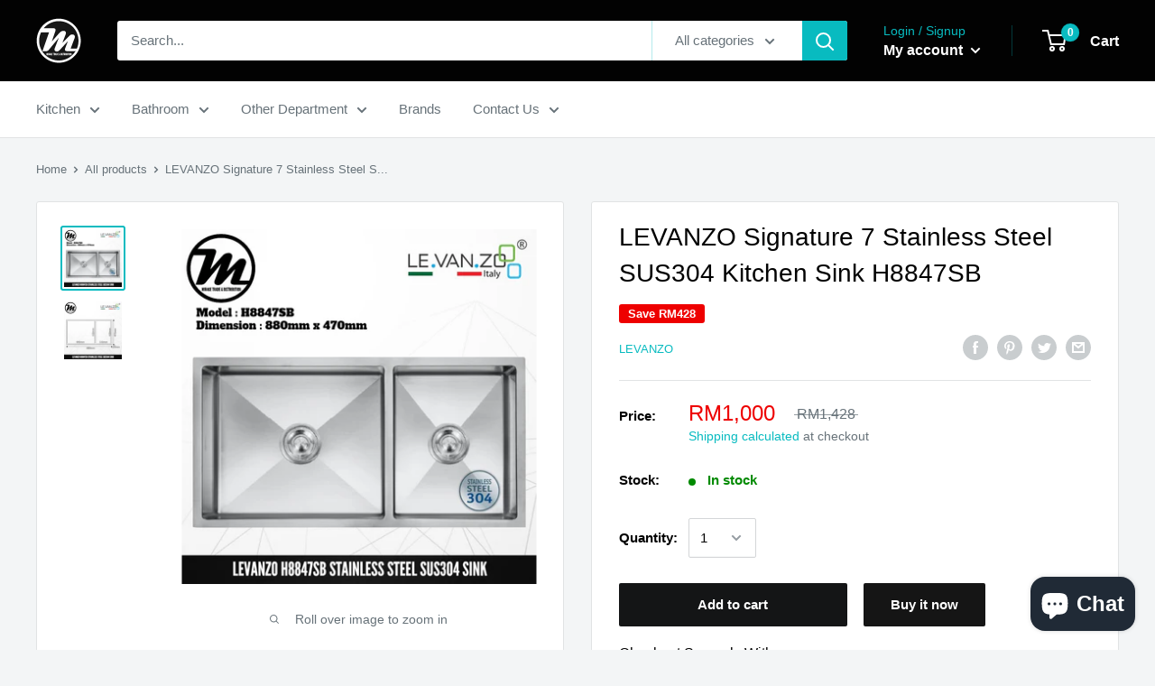

--- FILE ---
content_type: text/html; charset=utf-8
request_url: https://miragemy.com/products/levanzo-hand-made-stainless-steel-sus304-kitchen-sink-h8847sb
body_size: 34679
content:
<!doctype html>

<html class="no-js" lang="en">
  <head>
    <meta name="google-site-verification" content="IE1ijmIOjfhJV7fkDJjtrwg7kmYBKydx-DkU2viB7mg" />
    <meta name="google-site-verification" content="Uepbm7pl0cOYFDtvRzcLTM-DMuc9MIR4KZwDUYFJMGg" />
 <link rel="canonical" href="https://miragemy.com/products/levanzo-hand-made-stainless-steel-sus304-kitchen-sink-h8847sb" /> 

                
<title>LEVANZO Signature 7 Stainless Steel SUS304 Kitchen Sink H8847SB</title> 
                
<!-- "snippets/booster-seo.liquid" was not rendered, the associated app was uninstalled -->
    <meta charset="utf-8">
    <meta name="viewport" content="width=device-width, initial-scale=1.0, height=device-height, minimum-scale=1.0, maximum-scale=1.0">
    <meta name="theme-color" content="#08bbc0"><!-- Added by AVADA SEO Suite -->









<meta name="twitter:image" content="http://miragemy.com/cdn/shop/products/H8847SB.jpg?v=1597927486">
    




<!-- /Added by AVADA SEO Suite --><link rel="canonical" href="https://miragemy.com/products/levanzo-hand-made-stainless-steel-sus304-kitchen-sink-h8847sb"><link rel="shortcut icon" href="//miragemy.com/cdn/shop/files/favicon_96x96.png?v=1614320712" type="image/png"><link rel="preload" as="style" href="//miragemy.com/cdn/shop/t/4/assets/theme.css?v=71772953639250725231591701652">
    <link rel="preconnect" href="https://cdn.shopify.com">
    <link rel="preconnect" href="https://fonts.shopifycdn.com">
    <link rel="dns-prefetch" href="https://productreviews.shopifycdn.com">
    <link rel="dns-prefetch" href="https://ajax.googleapis.com">
    <link rel="dns-prefetch" href="https://maps.googleapis.com">
    <link rel="dns-prefetch" href="https://maps.gstatic.com">

    <meta property="og:type" content="product">
  <meta property="og:title" content="LEVANZO Signature 7 Stainless Steel SUS304 Kitchen Sink H8847SB"><meta property="og:image" content="http://miragemy.com/cdn/shop/products/H8847SB_1024x.jpg?v=1597927486">
    <meta property="og:image:secure_url" content="https://miragemy.com/cdn/shop/products/H8847SB_1024x.jpg?v=1597927486"><meta property="og:image" content="http://miragemy.com/cdn/shop/products/H8847SBDiagram_1024x.jpg?v=1597927487">
    <meta property="og:image:secure_url" content="https://miragemy.com/cdn/shop/products/H8847SBDiagram_1024x.jpg?v=1597927487"><meta property="product:price:amount" content="1,000.00">
  <meta property="product:price:currency" content="MYR"><meta property="og:description" content="Due to product is high in demand, please contact us for any inquiries Product Code H8847SB Type Under Mount (Hand Made) Material Stainless Steel (SUS304) Dimension L880 x W470 x H230mm Bowl Dimension L490 x W430mm / L330 x W430mm Thickness 1.2mm Product Warranty Life Time Eco-friendly stainless for health and safety Dr"><meta property="og:url" content="https://miragemy.com/products/levanzo-hand-made-stainless-steel-sus304-kitchen-sink-h8847sb">
<meta property="og:site_name" content="Mirage Trade &amp; Distribution"><meta name="twitter:card" content="summary"><meta name="twitter:title" content="LEVANZO Signature 7 Stainless Steel SUS304 Kitchen Sink H8847SB">
  <meta name="twitter:description" content="Due to product is high in demand, please contact us for any inquiries



Product Code
H8847SB



Type
Under Mount (Hand Made)


Material
Stainless Steel (SUS304)


Dimension
L880 x W470 x H230mm


Bowl Dimension
L490 x W430mm / L330 x W430mm



Thickness
1.2mm


Product Warranty
Life Time




Eco-friendly stainless for health and safety
Drain and dry quickly
Highly resistant to dust and dirt
Easily wiped for cleaning
Efficient and easy for fulfilling kitchen job
Lead-free and food grade
Extra deep basin to reduce splashing

">
  <meta name="twitter:image" content="https://miragemy.com/cdn/shop/products/H8847SB_600x600_crop_center.jpg?v=1597927486">
    <link rel="preload" href="" as="font" type="font/woff2" crossorigin>
<link rel="preload" href="" as="font" type="font/woff2" crossorigin>
<link rel="preload" href="" as="font" type="font/woff2" crossorigin>
<link rel="preload" href="" as="font" type="font/woff2" crossorigin>
<link rel="preload" href="" as="font" type="font/woff2" crossorigin>
<link rel="preload" href="" as="font" type="font/woff2" crossorigin>
<link rel="preload" href="//miragemy.com/cdn/shop/t/4/assets/font-theme-star.woff2?v=176977276741202493121591701650" as="font" type="font/woff2" crossorigin><style>
  /* We load the font used for the integration with Shopify Reviews to load our own stars */
  @font-face {
    font-family: "font-theme-star";
    src: url(//miragemy.com/cdn/shop/t/4/assets/font-theme-star.eot?v=178649971611478077551591701649);
    src: url(//miragemy.com/cdn/shop/t/4/assets/font-theme-star.eot?%23iefix&v=178649971611478077551591701649) format("embedded-opentype"), url(//miragemy.com/cdn/shop/t/4/assets/font-theme-star.woff2?v=176977276741202493121591701650) format("woff2"), url(//miragemy.com/cdn/shop/t/4/assets/font-theme-star.ttf?v=17527569363257290761591701649) format("truetype");
    font-weight: normal;
    font-style: normal;
    font-display: fallback;
  }

  
  


  
  
  

  :root {
    --default-text-font-size : 15px;
    --base-text-font-size    : 15px;
    --heading-font-family    : Helvetica, Arial, sans-serif;
    --heading-font-weight    : 400;
    --heading-font-style     : normal;
    --text-font-family       : Helvetica, Arial, sans-serif;
    --text-font-weight       : 400;
    --text-font-style        : normal;
    --text-font-bolder-weight: bolder;
    --text-link-decoration   : underline;

    --text-color               : #677279;
    --text-color-rgb           : 103, 114, 121;
    --heading-color            : #020202;
    --border-color             : #e1e3e4;
    --border-color-rgb         : 225, 227, 228;
    --form-border-color        : #d4d6d8;
    --accent-color             : #08bbc0;
    --accent-color-rgb         : 8, 187, 192;
    --link-color               : #0d61eb;
    --link-color-hover         : #0943a3;
    --background               : #f3f5f6;
    --secondary-background     : #ffffff;
    --secondary-background-rgb : 255, 255, 255;
    --accent-background        : rgba(8, 187, 192, 0.08);

    --error-color       : #ff0000;
    --error-background  : rgba(255, 0, 0, 0.07);
    --success-color     : #00aa00;
    --success-background: rgba(0, 170, 0, 0.11);

    --primary-button-background      : #141516;
    --primary-button-background-rgb  : 20, 21, 22;
    --primary-button-text-color      : #ffffff;
    --secondary-button-background    : #151515;
    --secondary-button-background-rgb: 21, 21, 21;
    --secondary-button-text-color    : #ffffff;

    --header-background      : #020202;
    --header-text-color      : #ffffff;
    --header-light-text-color: #08bbc0;
    --header-border-color    : rgba(8, 187, 192, 0.3);
    --header-accent-color    : #08bbc0;

    --flickity-arrow-color: #abb1b4;--product-on-sale-accent           : #ee0000;
    --product-on-sale-accent-rgb       : 238, 0, 0;
    --product-on-sale-color            : #ffffff;
    --product-in-stock-color           : #008a00;
    --product-low-stock-color          : #ee0000;
    --product-sold-out-color           : #8a9297;
    --product-custom-label-1-background: #008a00;
    --product-custom-label-1-color     : #ffffff;
    --product-custom-label-2-background: #00a500;
    --product-custom-label-2-color     : #ffffff;
    --product-review-star-color        : #ffbd00;

    --mobile-container-gutter : 20px;
    --desktop-container-gutter: 40px;
  }
</style>

<script>
  // IE11 does not have support for CSS variables, so we have to polyfill them
  if (!(((window || {}).CSS || {}).supports && window.CSS.supports('(--a: 0)'))) {
    const script = document.createElement('script');
    script.type = 'text/javascript';
    script.src = 'https://cdn.jsdelivr.net/npm/css-vars-ponyfill@2';
    script.onload = function() {
      cssVars({});
    };

    document.getElementsByTagName('head')[0].appendChild(script);
  }
</script>

    <!-- "snippets/buddha-megamenu-before.liquid" was not rendered, the associated app was uninstalled -->
  <!-- "snippets/buddha-megamenu.liquid" was not rendered, the associated app was uninstalled -->
  <script>window.performance && window.performance.mark && window.performance.mark('shopify.content_for_header.start');</script><meta id="shopify-digital-wallet" name="shopify-digital-wallet" content="/34634465417/digital_wallets/dialog">
<link rel="alternate" hreflang="x-default" href="https://miragemy.com/products/levanzo-hand-made-stainless-steel-sus304-kitchen-sink-h8847sb">
<link rel="alternate" hreflang="zh-Hans-CN" href="https://miragemy.com/zh-cn/products/levanzo-hand-made-stainless-steel-sus304-kitchen-sink-h8847sb">
<link rel="alternate" type="application/json+oembed" href="https://miragemy.com/products/levanzo-hand-made-stainless-steel-sus304-kitchen-sink-h8847sb.oembed">
<script async="async" src="/checkouts/internal/preloads.js?locale=en-MY"></script>
<script id="shopify-features" type="application/json">{"accessToken":"3132c02597118a779ea369a1e33e9f0d","betas":["rich-media-storefront-analytics"],"domain":"miragemy.com","predictiveSearch":true,"shopId":34634465417,"locale":"en"}</script>
<script>var Shopify = Shopify || {};
Shopify.shop = "mirage-trade-distribution.myshopify.com";
Shopify.locale = "en";
Shopify.currency = {"active":"MYR","rate":"1.0"};
Shopify.country = "MY";
Shopify.theme = {"name":"Published Theme - Warehouse","id":101219991713,"schema_name":"Warehouse","schema_version":"1.9.7","theme_store_id":871,"role":"main"};
Shopify.theme.handle = "null";
Shopify.theme.style = {"id":null,"handle":null};
Shopify.cdnHost = "miragemy.com/cdn";
Shopify.routes = Shopify.routes || {};
Shopify.routes.root = "/";</script>
<script type="module">!function(o){(o.Shopify=o.Shopify||{}).modules=!0}(window);</script>
<script>!function(o){function n(){var o=[];function n(){o.push(Array.prototype.slice.apply(arguments))}return n.q=o,n}var t=o.Shopify=o.Shopify||{};t.loadFeatures=n(),t.autoloadFeatures=n()}(window);</script>
<script id="shop-js-analytics" type="application/json">{"pageType":"product"}</script>
<script defer="defer" async type="module" src="//miragemy.com/cdn/shopifycloud/shop-js/modules/v2/client.init-shop-cart-sync_D0dqhulL.en.esm.js"></script>
<script defer="defer" async type="module" src="//miragemy.com/cdn/shopifycloud/shop-js/modules/v2/chunk.common_CpVO7qML.esm.js"></script>
<script type="module">
  await import("//miragemy.com/cdn/shopifycloud/shop-js/modules/v2/client.init-shop-cart-sync_D0dqhulL.en.esm.js");
await import("//miragemy.com/cdn/shopifycloud/shop-js/modules/v2/chunk.common_CpVO7qML.esm.js");

  window.Shopify.SignInWithShop?.initShopCartSync?.({"fedCMEnabled":true,"windoidEnabled":true});

</script>
<script>(function() {
  var isLoaded = false;
  function asyncLoad() {
    if (isLoaded) return;
    isLoaded = true;
    var urls = ["https:\/\/cdn.shopify.com\/s\/files\/1\/0683\/1371\/0892\/files\/splmn-shopify-prod-August-31.min.js?v=1693985059\u0026shop=mirage-trade-distribution.myshopify.com","https:\/\/app.sixads.net\/sixads.js?shop=mirage-trade-distribution.myshopify.com","https:\/\/cdn1.stamped.io\/files\/widget.min.js?shop=mirage-trade-distribution.myshopify.com","\/\/shopify.privy.com\/widget.js?shop=mirage-trade-distribution.myshopify.com","https:\/\/cdn.shopify.com\/s\/files\/1\/2233\/5399\/t\/1\/assets\/trust_hero_34634465417.js?v=1593755757\u0026shop=mirage-trade-distribution.myshopify.com","https:\/\/seo.apps.avada.io\/avada-seo-installed.js?shop=mirage-trade-distribution.myshopify.com","https:\/\/cdn.hextom.com\/js\/eventpromotionbar.js?shop=mirage-trade-distribution.myshopify.com","https:\/\/cdn.hextom.com\/js\/freeshippingbar.js?shop=mirage-trade-distribution.myshopify.com","https:\/\/cdn.hextom.com\/js\/ultimatesalesboost.js?shop=mirage-trade-distribution.myshopify.com"];
    for (var i = 0; i < urls.length; i++) {
      var s = document.createElement('script');
      s.type = 'text/javascript';
      s.async = true;
      s.src = urls[i];
      var x = document.getElementsByTagName('script')[0];
      x.parentNode.insertBefore(s, x);
    }
  };
  if(window.attachEvent) {
    window.attachEvent('onload', asyncLoad);
  } else {
    window.addEventListener('load', asyncLoad, false);
  }
})();</script>
<script id="__st">var __st={"a":34634465417,"offset":28800,"reqid":"6e3f7b15-a5d5-46be-955f-53fcd0c20873-1764987076","pageurl":"miragemy.com\/products\/levanzo-hand-made-stainless-steel-sus304-kitchen-sink-h8847sb","u":"14545106c371","p":"product","rtyp":"product","rid":5524449755297};</script>
<script>window.ShopifyPaypalV4VisibilityTracking = true;</script>
<script id="captcha-bootstrap">!function(){'use strict';const t='contact',e='account',n='new_comment',o=[[t,t],['blogs',n],['comments',n],[t,'customer']],c=[[e,'customer_login'],[e,'guest_login'],[e,'recover_customer_password'],[e,'create_customer']],r=t=>t.map((([t,e])=>`form[action*='/${t}']:not([data-nocaptcha='true']) input[name='form_type'][value='${e}']`)).join(','),a=t=>()=>t?[...document.querySelectorAll(t)].map((t=>t.form)):[];function s(){const t=[...o],e=r(t);return a(e)}const i='password',u='form_key',d=['recaptcha-v3-token','g-recaptcha-response','h-captcha-response',i],f=()=>{try{return window.sessionStorage}catch{return}},m='__shopify_v',_=t=>t.elements[u];function p(t,e,n=!1){try{const o=window.sessionStorage,c=JSON.parse(o.getItem(e)),{data:r}=function(t){const{data:e,action:n}=t;return t[m]||n?{data:e,action:n}:{data:t,action:n}}(c);for(const[e,n]of Object.entries(r))t.elements[e]&&(t.elements[e].value=n);n&&o.removeItem(e)}catch(o){console.error('form repopulation failed',{error:o})}}const l='form_type',E='cptcha';function T(t){t.dataset[E]=!0}const w=window,h=w.document,L='Shopify',v='ce_forms',y='captcha';let A=!1;((t,e)=>{const n=(g='f06e6c50-85a8-45c8-87d0-21a2b65856fe',I='https://cdn.shopify.com/shopifycloud/storefront-forms-hcaptcha/ce_storefront_forms_captcha_hcaptcha.v1.5.2.iife.js',D={infoText:'Protected by hCaptcha',privacyText:'Privacy',termsText:'Terms'},(t,e,n)=>{const o=w[L][v],c=o.bindForm;if(c)return c(t,g,e,D).then(n);var r;o.q.push([[t,g,e,D],n]),r=I,A||(h.body.append(Object.assign(h.createElement('script'),{id:'captcha-provider',async:!0,src:r})),A=!0)});var g,I,D;w[L]=w[L]||{},w[L][v]=w[L][v]||{},w[L][v].q=[],w[L][y]=w[L][y]||{},w[L][y].protect=function(t,e){n(t,void 0,e),T(t)},Object.freeze(w[L][y]),function(t,e,n,w,h,L){const[v,y,A,g]=function(t,e,n){const i=e?o:[],u=t?c:[],d=[...i,...u],f=r(d),m=r(i),_=r(d.filter((([t,e])=>n.includes(e))));return[a(f),a(m),a(_),s()]}(w,h,L),I=t=>{const e=t.target;return e instanceof HTMLFormElement?e:e&&e.form},D=t=>v().includes(t);t.addEventListener('submit',(t=>{const e=I(t);if(!e)return;const n=D(e)&&!e.dataset.hcaptchaBound&&!e.dataset.recaptchaBound,o=_(e),c=g().includes(e)&&(!o||!o.value);(n||c)&&t.preventDefault(),c&&!n&&(function(t){try{if(!f())return;!function(t){const e=f();if(!e)return;const n=_(t);if(!n)return;const o=n.value;o&&e.removeItem(o)}(t);const e=Array.from(Array(32),(()=>Math.random().toString(36)[2])).join('');!function(t,e){_(t)||t.append(Object.assign(document.createElement('input'),{type:'hidden',name:u})),t.elements[u].value=e}(t,e),function(t,e){const n=f();if(!n)return;const o=[...t.querySelectorAll(`input[type='${i}']`)].map((({name:t})=>t)),c=[...d,...o],r={};for(const[a,s]of new FormData(t).entries())c.includes(a)||(r[a]=s);n.setItem(e,JSON.stringify({[m]:1,action:t.action,data:r}))}(t,e)}catch(e){console.error('failed to persist form',e)}}(e),e.submit())}));const S=(t,e)=>{t&&!t.dataset[E]&&(n(t,e.some((e=>e===t))),T(t))};for(const o of['focusin','change'])t.addEventListener(o,(t=>{const e=I(t);D(e)&&S(e,y())}));const B=e.get('form_key'),M=e.get(l),P=B&&M;t.addEventListener('DOMContentLoaded',(()=>{const t=y();if(P)for(const e of t)e.elements[l].value===M&&p(e,B);[...new Set([...A(),...v().filter((t=>'true'===t.dataset.shopifyCaptcha))])].forEach((e=>S(e,t)))}))}(h,new URLSearchParams(w.location.search),n,t,e,['guest_login'])})(!0,!0)}();</script>
<script integrity="sha256-52AcMU7V7pcBOXWImdc/TAGTFKeNjmkeM1Pvks/DTgc=" data-source-attribution="shopify.loadfeatures" defer="defer" src="//miragemy.com/cdn/shopifycloud/storefront/assets/storefront/load_feature-81c60534.js" crossorigin="anonymous"></script>
<script data-source-attribution="shopify.dynamic_checkout.dynamic.init">var Shopify=Shopify||{};Shopify.PaymentButton=Shopify.PaymentButton||{isStorefrontPortableWallets:!0,init:function(){window.Shopify.PaymentButton.init=function(){};var t=document.createElement("script");t.src="https://miragemy.com/cdn/shopifycloud/portable-wallets/latest/portable-wallets.en.js",t.type="module",document.head.appendChild(t)}};
</script>
<script data-source-attribution="shopify.dynamic_checkout.buyer_consent">
  function portableWalletsHideBuyerConsent(e){var t=document.getElementById("shopify-buyer-consent"),n=document.getElementById("shopify-subscription-policy-button");t&&n&&(t.classList.add("hidden"),t.setAttribute("aria-hidden","true"),n.removeEventListener("click",e))}function portableWalletsShowBuyerConsent(e){var t=document.getElementById("shopify-buyer-consent"),n=document.getElementById("shopify-subscription-policy-button");t&&n&&(t.classList.remove("hidden"),t.removeAttribute("aria-hidden"),n.addEventListener("click",e))}window.Shopify?.PaymentButton&&(window.Shopify.PaymentButton.hideBuyerConsent=portableWalletsHideBuyerConsent,window.Shopify.PaymentButton.showBuyerConsent=portableWalletsShowBuyerConsent);
</script>
<script>
  function portableWalletsCleanup(e){e&&e.src&&console.error("Failed to load portable wallets script "+e.src);var t=document.querySelectorAll("shopify-accelerated-checkout .shopify-payment-button__skeleton, shopify-accelerated-checkout-cart .wallet-cart-button__skeleton"),e=document.getElementById("shopify-buyer-consent");for(let e=0;e<t.length;e++)t[e].remove();e&&e.remove()}function portableWalletsNotLoadedAsModule(e){e instanceof ErrorEvent&&"string"==typeof e.message&&e.message.includes("import.meta")&&"string"==typeof e.filename&&e.filename.includes("portable-wallets")&&(window.removeEventListener("error",portableWalletsNotLoadedAsModule),window.Shopify.PaymentButton.failedToLoad=e,"loading"===document.readyState?document.addEventListener("DOMContentLoaded",window.Shopify.PaymentButton.init):window.Shopify.PaymentButton.init())}window.addEventListener("error",portableWalletsNotLoadedAsModule);
</script>

<script type="module" src="https://miragemy.com/cdn/shopifycloud/portable-wallets/latest/portable-wallets.en.js" onError="portableWalletsCleanup(this)" crossorigin="anonymous"></script>
<script nomodule>
  document.addEventListener("DOMContentLoaded", portableWalletsCleanup);
</script>

<link id="shopify-accelerated-checkout-styles" rel="stylesheet" media="screen" href="https://miragemy.com/cdn/shopifycloud/portable-wallets/latest/accelerated-checkout-backwards-compat.css" crossorigin="anonymous">
<style id="shopify-accelerated-checkout-cart">
        #shopify-buyer-consent {
  margin-top: 1em;
  display: inline-block;
  width: 100%;
}

#shopify-buyer-consent.hidden {
  display: none;
}

#shopify-subscription-policy-button {
  background: none;
  border: none;
  padding: 0;
  text-decoration: underline;
  font-size: inherit;
  cursor: pointer;
}

#shopify-subscription-policy-button::before {
  box-shadow: none;
}

      </style>

<script>window.performance && window.performance.mark && window.performance.mark('shopify.content_for_header.end');</script>
<script>window.BOLD = window.BOLD || {};
    window.BOLD.common = window.BOLD.common || {};
    window.BOLD.common.Shopify = window.BOLD.common.Shopify || {};
    window.BOLD.common.Shopify.shop = {
      domain: 'miragemy.com',
      permanent_domain: 'mirage-trade-distribution.myshopify.com',
      url: 'https://miragemy.com',
      secure_url: 'https://miragemy.com',
      money_format: "RM{{amount}} ",
      currency: "MYR"
    };
    window.BOLD.common.Shopify.customer = {
      id: null,
      tags: null,
    };
    window.BOLD.common.Shopify.cart = {"note":null,"attributes":{},"original_total_price":0,"total_price":0,"total_discount":0,"total_weight":0.0,"item_count":0,"items":[],"requires_shipping":false,"currency":"MYR","items_subtotal_price":0,"cart_level_discount_applications":[],"checkout_charge_amount":0};
    window.BOLD.common.template = 'product';window.BOLD.common.Shopify.formatMoney = function(money, format) {
        function n(t, e) {
            return "undefined" == typeof t ? e : t
        }
        function r(t, e, r, i) {
            if (e = n(e, 2),
                r = n(r, ","),
                i = n(i, "."),
            isNaN(t) || null == t)
                return 0;
            t = (t / 100).toFixed(e);
            var o = t.split(".")
                , a = o[0].replace(/(\d)(?=(\d\d\d)+(?!\d))/g, "$1" + r)
                , s = o[1] ? i + o[1] : "";
            return a + s
        }
        "string" == typeof money && (money = money.replace(".", ""));
        var i = ""
            , o = /\{\{\s*(\w+)\s*\}\}/
            , a = format || window.BOLD.common.Shopify.shop.money_format || window.Shopify.money_format || "$ {{ amount }}";
        switch (a.match(o)[1]) {
            case "amount":
                i = r(money, 2, ",", ".");
                break;
            case "amount_no_decimals":
                i = r(money, 0, ",", ".");
                break;
            case "amount_with_comma_separator":
                i = r(money, 2, ".", ",");
                break;
            case "amount_no_decimals_with_comma_separator":
                i = r(money, 0, ".", ",");
                break;
            case "amount_with_space_separator":
                i = r(money, 2, " ", ",");
                break;
            case "amount_no_decimals_with_space_separator":
                i = r(money, 0, " ", ",");
                break;
            case "amount_with_apostrophe_separator":
                i = r(money, 2, "'", ".");
                break;
        }
        return a.replace(o, i);
    };
    window.BOLD.common.Shopify.saveProduct = function (handle, product) {
      if (typeof handle === 'string' && typeof window.BOLD.common.Shopify.products[handle] === 'undefined') {
        if (typeof product === 'number') {
          window.BOLD.common.Shopify.handles[product] = handle;
          product = { id: product };
        }
        window.BOLD.common.Shopify.products[handle] = product;
      }
    };
    window.BOLD.common.Shopify.saveVariant = function (variant_id, variant) {
      if (typeof variant_id === 'number' && typeof window.BOLD.common.Shopify.variants[variant_id] === 'undefined') {
        window.BOLD.common.Shopify.variants[variant_id] = variant;
      }
    };window.BOLD.common.Shopify.products = window.BOLD.common.Shopify.products || {};
    window.BOLD.common.Shopify.variants = window.BOLD.common.Shopify.variants || {};
    window.BOLD.common.Shopify.handles = window.BOLD.common.Shopify.handles || {};window.BOLD.common.Shopify.handle = "levanzo-hand-made-stainless-steel-sus304-kitchen-sink-h8847sb"
window.BOLD.common.Shopify.saveProduct("levanzo-hand-made-stainless-steel-sus304-kitchen-sink-h8847sb", 5524449755297);window.BOLD.common.Shopify.saveVariant(35644716843169, { product_id: 5524449755297, product_handle: "levanzo-hand-made-stainless-steel-sus304-kitchen-sink-h8847sb", price: 100000, group_id: '', csp_metafield: {}});window.BOLD.apps_installed = {} || {};window.BOLD.common.Shopify.metafields = window.BOLD.common.Shopify.metafields || {};window.BOLD.common.Shopify.metafields["bold_rp"] = {};window.BOLD.common.Shopify.metafields["bold_csp_defaults"] = {};</script><link href="//miragemy.com/cdn/shop/t/4/assets/bold-brain-widget.css?v=12280912722225961271597543141" rel="stylesheet" type="text/css" media="all" />


    <link rel="stylesheet" href="//miragemy.com/cdn/shop/t/4/assets/theme.css?v=71772953639250725231591701652">

    
  <script type="application/ld+json">
  {
    "@context": "http://schema.org",
    "@type": "Product",
    "offers": [{
          "@type": "Offer",
          "name": "Default Title",
          "availability":"https://schema.org/InStock",
          "price": 1000.0,
          "priceCurrency": "MYR",
          "priceValidUntil": "2025-12-16","url": "/products/levanzo-hand-made-stainless-steel-sus304-kitchen-sink-h8847sb/products/levanzo-hand-made-stainless-steel-sus304-kitchen-sink-h8847sb?variant=35644716843169"
        }
],
    "brand": {
      "name": "LEVANZO"
    },
    "name": "LEVANZO Signature 7 Stainless Steel SUS304 Kitchen Sink H8847SB",
    "description": "Due to product is high in demand, please contact us for any inquiries\n\n\n\nProduct Code\nH8847SB\n\n\n\nType\nUnder Mount (Hand Made)\n\n\nMaterial\nStainless Steel (SUS304)\n\n\nDimension\nL880 x W470 x H230mm\n\n\nBowl Dimension\nL490 x W430mm \/ L330 x W430mm\n\n\n\nThickness\n1.2mm\n\n\nProduct Warranty\nLife Time\n\n\n\n\nEco-friendly stainless for health and safety\nDrain and dry quickly\nHighly resistant to dust and dirt\nEasily wiped for cleaning\nEfficient and easy for fulfilling kitchen job\nLead-free and food grade\nExtra deep basin to reduce splashing\n\n",
    "category": "Kitchen Sinks",
    "url": "/products/levanzo-hand-made-stainless-steel-sus304-kitchen-sink-h8847sb/products/levanzo-hand-made-stainless-steel-sus304-kitchen-sink-h8847sb",
    "sku": "",
    "image": {
      "@type": "ImageObject",
      "url": "https://miragemy.com/cdn/shop/products/H8847SB_1024x.jpg?v=1597927486",
      "image": "https://miragemy.com/cdn/shop/products/H8847SB_1024x.jpg?v=1597927486",
      "name": "LEVANZO Signature 7 Stainless Steel SUS304 Kitchen Sink H8847SB - Mirage Trade \u0026 Distribution",
      "width": "1024",
      "height": "1024"
    }
  }
  </script>



  <script type="application/ld+json">
  {
    "@context": "http://schema.org",
    "@type": "BreadcrumbList",
  "itemListElement": [{
      "@type": "ListItem",
      "position": 1,
      "name": "Home",
      "item": "https://miragemy.com"
    },{
          "@type": "ListItem",
          "position": 2,
          "name": "LEVANZO Signature 7 Stainless Steel SUS304 Kitchen Sink H8847SB",
          "item": "https://miragemy.com/products/levanzo-hand-made-stainless-steel-sus304-kitchen-sink-h8847sb"
        }]
  }
  </script>


    <script>
      // This allows to expose several variables to the global scope, to be used in scripts
      window.theme = {
        pageType: "product",
        cartCount: 0,
        moneyFormat: "RM{{amount}} ",
        moneyWithCurrencyFormat: "RM{{amount}} ",
        showDiscount: true,
        discountMode: "saving",
        searchMode: "product,page",
        cartType: "page"
      };

      window.routes = {
        rootUrl: "\/",
        cartUrl: "\/cart",
        cartAddUrl: "\/cart\/add",
        cartChangeUrl: "\/cart\/change",
        searchUrl: "\/search",
        productRecommendationsUrl: "\/recommendations\/products"
      };

      window.languages = {
        collectionOnSaleLabel: "Save {{savings}}",
        productFormUnavailable: "Unavailable",
        productFormAddToCart: "Add to cart",
        productFormSoldOut: "Sold out",
        shippingEstimatorNoResults: "No shipping could be found for your address.",
        shippingEstimatorOneResult: "There is one shipping rate for your address:",
        shippingEstimatorMultipleResults: "There are {{count}} shipping rates for your address:",
        shippingEstimatorErrors: "There are some errors:"
      };

      window.lazySizesConfig = {
        loadHidden: false,
        hFac: 0.8,
        expFactor: 3,
        customMedia: {
          '--phone': '(max-width: 640px)',
          '--tablet': '(min-width: 641px) and (max-width: 1023px)',
          '--lap': '(min-width: 1024px)'
        }
      };

      document.documentElement.className = document.documentElement.className.replace('no-js', 'js');
    </script><script src="//polyfill-fastly.net/v3/polyfill.min.js?unknown=polyfill&features=fetch,Element.prototype.closest,Element.prototype.matches,Element.prototype.remove,Element.prototype.classList,Array.prototype.includes,Array.prototype.fill,String.prototype.includes,String.prototype.padStart,Object.assign,CustomEvent,Intl,URL,DOMTokenList,IntersectionObserver,IntersectionObserverEntry" defer></script>
    <script src="//miragemy.com/cdn/shop/t/4/assets/theme.min.js?v=87611525450808161091591701653" defer></script>
    <script src="//miragemy.com/cdn/shop/t/4/assets/custom.js?v=90373254691674712701591701648" defer></script>

    <script>
      (function () {
        window.onpageshow = function() {
          // We force re-freshing the cart content onpageshow, as most browsers will serve a cache copy when hitting the
          // back button, which cause staled data
          document.documentElement.dispatchEvent(new CustomEvent('cart:refresh', {
            bubbles: true,
            detail: {scrollToTop: false}
          }));
        };
      })();
    </script>
   

<script>window.__pagefly_analytics_settings__ = {"acceptTracking":false};</script>
 <!--AZEXO_Header_Scripts--> <script>
        var azh = {
            shop: 'mirage-trade-distribution.myshopify.com',
            device_prefixes: {"lg":{"label":"Large device","width":false,"height":false,"container":1170,"min":1200},"md":{"label":"Medium device","width":992,"height":false,"container":970,"max":1199,"min":992},"sm":{"label":"Small device","width":768,"height":1150,"container":750,"max":991,"min":768},"xs":{"label":"Extra small device","width":320,"height":750,"max":767}},
        };
        var azexo = {
          purchase_extension: 'Purchase extension',
          strings: {
            addToCart: "Add to cart",
            soldOut: "Sold out",
            unavailable: "Unavailable",
            regularPrice: "Regular price",
            sale: "Sale",
            quantityMinimumMessage: "Quantity must be 1 or more",
            unitPrice: "Unit price",
            unitPriceSeparator: "per",
            oneCartCount: "1 item",
            otherCartCount: "[count] items",
            quantityLabel: "Quantity: [count]"
          },
          moneyFormat: "RM{{amount}} "
        }
        </script><style>.az-container {
        padding-right: 15px;
        padding-left: 15px;
        margin-left: auto;
        margin-right: auto;
        box-sizing: border-box;
    }
@media (min-width: 768px) {
                    .az-container {
                        max-width: 750px;
                    }
                }
@media (min-width: 992px) {
                    .az-container {
                        max-width: 970px;
                    }
                }
@media (min-width: 1200px) {
                    .az-container {
                        max-width: 1170px;
                    }
                }
</style><link rel="stylesheet" type="text/css" href="//miragemy.com/cdn/shop/t/4/assets/azexo.css?v=76561492652128422131592116623"><link rel="stylesheet" type="text/css" href="//miragemy.com/cdn/shop/t/4/assets/azexo-extension-debut.css?v=38328418600633412931592116619"><script>azexo.extensions = [''];</script> <!--End_AZEXO_Header_Scripts--><!--AZEXO_Version_69--><link rel="alternate" hreflang="en" href="https://miragemy.com/products/levanzo-hand-made-stainless-steel-sus304-kitchen-sink-h8847sb">
<link rel="alternate" hreflang="zh-CN" href="https://miragemy.com/a/l/zh/products/levanzo-hand-made-stainless-steel-sus304-kitchen-sink-h8847sb">
    

<!--Start Weglot Script-->
<script src="//cdn.weglot.com/weglot.min.js"></script>
<script id="has-script-tags">Weglot.initialize({ api_key:"wg_d1452f4b7d9a0b16f68cf47ed470a1215" });</script>
<!--End Weglot Script-->


        <link href="//miragemy.com/cdn/shop/t/4/assets/paymentfont.scss.css?v=167532941687601316061759260139" rel="stylesheet" type="text/css" media="all" />
      
<script src="https://cdn.shopify.com/extensions/7bc9bb47-adfa-4267-963e-cadee5096caf/inbox-1252/assets/inbox-chat-loader.js" type="text/javascript" defer="defer"></script>
<link href="https://monorail-edge.shopifysvc.com" rel="dns-prefetch">
<script>(function(){if ("sendBeacon" in navigator && "performance" in window) {try {var session_token_from_headers = performance.getEntriesByType('navigation')[0].serverTiming.find(x => x.name == '_s').description;} catch {var session_token_from_headers = undefined;}var session_cookie_matches = document.cookie.match(/_shopify_s=([^;]*)/);var session_token_from_cookie = session_cookie_matches && session_cookie_matches.length === 2 ? session_cookie_matches[1] : "";var session_token = session_token_from_headers || session_token_from_cookie || "";function handle_abandonment_event(e) {var entries = performance.getEntries().filter(function(entry) {return /monorail-edge.shopifysvc.com/.test(entry.name);});if (!window.abandonment_tracked && entries.length === 0) {window.abandonment_tracked = true;var currentMs = Date.now();var navigation_start = performance.timing.navigationStart;var payload = {shop_id: 34634465417,url: window.location.href,navigation_start,duration: currentMs - navigation_start,session_token,page_type: "product"};window.navigator.sendBeacon("https://monorail-edge.shopifysvc.com/v1/produce", JSON.stringify({schema_id: "online_store_buyer_site_abandonment/1.1",payload: payload,metadata: {event_created_at_ms: currentMs,event_sent_at_ms: currentMs}}));}}window.addEventListener('pagehide', handle_abandonment_event);}}());</script>
<script id="web-pixels-manager-setup">(function e(e,d,r,n,o){if(void 0===o&&(o={}),!Boolean(null===(a=null===(i=window.Shopify)||void 0===i?void 0:i.analytics)||void 0===a?void 0:a.replayQueue)){var i,a;window.Shopify=window.Shopify||{};var t=window.Shopify;t.analytics=t.analytics||{};var s=t.analytics;s.replayQueue=[],s.publish=function(e,d,r){return s.replayQueue.push([e,d,r]),!0};try{self.performance.mark("wpm:start")}catch(e){}var l=function(){var e={modern:/Edge?\/(1{2}[4-9]|1[2-9]\d|[2-9]\d{2}|\d{4,})\.\d+(\.\d+|)|Firefox\/(1{2}[4-9]|1[2-9]\d|[2-9]\d{2}|\d{4,})\.\d+(\.\d+|)|Chrom(ium|e)\/(9{2}|\d{3,})\.\d+(\.\d+|)|(Maci|X1{2}).+ Version\/(15\.\d+|(1[6-9]|[2-9]\d|\d{3,})\.\d+)([,.]\d+|)( \(\w+\)|)( Mobile\/\w+|) Safari\/|Chrome.+OPR\/(9{2}|\d{3,})\.\d+\.\d+|(CPU[ +]OS|iPhone[ +]OS|CPU[ +]iPhone|CPU IPhone OS|CPU iPad OS)[ +]+(15[._]\d+|(1[6-9]|[2-9]\d|\d{3,})[._]\d+)([._]\d+|)|Android:?[ /-](13[3-9]|1[4-9]\d|[2-9]\d{2}|\d{4,})(\.\d+|)(\.\d+|)|Android.+Firefox\/(13[5-9]|1[4-9]\d|[2-9]\d{2}|\d{4,})\.\d+(\.\d+|)|Android.+Chrom(ium|e)\/(13[3-9]|1[4-9]\d|[2-9]\d{2}|\d{4,})\.\d+(\.\d+|)|SamsungBrowser\/([2-9]\d|\d{3,})\.\d+/,legacy:/Edge?\/(1[6-9]|[2-9]\d|\d{3,})\.\d+(\.\d+|)|Firefox\/(5[4-9]|[6-9]\d|\d{3,})\.\d+(\.\d+|)|Chrom(ium|e)\/(5[1-9]|[6-9]\d|\d{3,})\.\d+(\.\d+|)([\d.]+$|.*Safari\/(?![\d.]+ Edge\/[\d.]+$))|(Maci|X1{2}).+ Version\/(10\.\d+|(1[1-9]|[2-9]\d|\d{3,})\.\d+)([,.]\d+|)( \(\w+\)|)( Mobile\/\w+|) Safari\/|Chrome.+OPR\/(3[89]|[4-9]\d|\d{3,})\.\d+\.\d+|(CPU[ +]OS|iPhone[ +]OS|CPU[ +]iPhone|CPU IPhone OS|CPU iPad OS)[ +]+(10[._]\d+|(1[1-9]|[2-9]\d|\d{3,})[._]\d+)([._]\d+|)|Android:?[ /-](13[3-9]|1[4-9]\d|[2-9]\d{2}|\d{4,})(\.\d+|)(\.\d+|)|Mobile Safari.+OPR\/([89]\d|\d{3,})\.\d+\.\d+|Android.+Firefox\/(13[5-9]|1[4-9]\d|[2-9]\d{2}|\d{4,})\.\d+(\.\d+|)|Android.+Chrom(ium|e)\/(13[3-9]|1[4-9]\d|[2-9]\d{2}|\d{4,})\.\d+(\.\d+|)|Android.+(UC? ?Browser|UCWEB|U3)[ /]?(15\.([5-9]|\d{2,})|(1[6-9]|[2-9]\d|\d{3,})\.\d+)\.\d+|SamsungBrowser\/(5\.\d+|([6-9]|\d{2,})\.\d+)|Android.+MQ{2}Browser\/(14(\.(9|\d{2,})|)|(1[5-9]|[2-9]\d|\d{3,})(\.\d+|))(\.\d+|)|K[Aa][Ii]OS\/(3\.\d+|([4-9]|\d{2,})\.\d+)(\.\d+|)/},d=e.modern,r=e.legacy,n=navigator.userAgent;return n.match(d)?"modern":n.match(r)?"legacy":"unknown"}(),u="modern"===l?"modern":"legacy",c=(null!=n?n:{modern:"",legacy:""})[u],f=function(e){return[e.baseUrl,"/wpm","/b",e.hashVersion,"modern"===e.buildTarget?"m":"l",".js"].join("")}({baseUrl:d,hashVersion:r,buildTarget:u}),m=function(e){var d=e.version,r=e.bundleTarget,n=e.surface,o=e.pageUrl,i=e.monorailEndpoint;return{emit:function(e){var a=e.status,t=e.errorMsg,s=(new Date).getTime(),l=JSON.stringify({metadata:{event_sent_at_ms:s},events:[{schema_id:"web_pixels_manager_load/3.1",payload:{version:d,bundle_target:r,page_url:o,status:a,surface:n,error_msg:t},metadata:{event_created_at_ms:s}}]});if(!i)return console&&console.warn&&console.warn("[Web Pixels Manager] No Monorail endpoint provided, skipping logging."),!1;try{return self.navigator.sendBeacon.bind(self.navigator)(i,l)}catch(e){}var u=new XMLHttpRequest;try{return u.open("POST",i,!0),u.setRequestHeader("Content-Type","text/plain"),u.send(l),!0}catch(e){return console&&console.warn&&console.warn("[Web Pixels Manager] Got an unhandled error while logging to Monorail."),!1}}}}({version:r,bundleTarget:l,surface:e.surface,pageUrl:self.location.href,monorailEndpoint:e.monorailEndpoint});try{o.browserTarget=l,function(e){var d=e.src,r=e.async,n=void 0===r||r,o=e.onload,i=e.onerror,a=e.sri,t=e.scriptDataAttributes,s=void 0===t?{}:t,l=document.createElement("script"),u=document.querySelector("head"),c=document.querySelector("body");if(l.async=n,l.src=d,a&&(l.integrity=a,l.crossOrigin="anonymous"),s)for(var f in s)if(Object.prototype.hasOwnProperty.call(s,f))try{l.dataset[f]=s[f]}catch(e){}if(o&&l.addEventListener("load",o),i&&l.addEventListener("error",i),u)u.appendChild(l);else{if(!c)throw new Error("Did not find a head or body element to append the script");c.appendChild(l)}}({src:f,async:!0,onload:function(){if(!function(){var e,d;return Boolean(null===(d=null===(e=window.Shopify)||void 0===e?void 0:e.analytics)||void 0===d?void 0:d.initialized)}()){var d=window.webPixelsManager.init(e)||void 0;if(d){var r=window.Shopify.analytics;r.replayQueue.forEach((function(e){var r=e[0],n=e[1],o=e[2];d.publishCustomEvent(r,n,o)})),r.replayQueue=[],r.publish=d.publishCustomEvent,r.visitor=d.visitor,r.initialized=!0}}},onerror:function(){return m.emit({status:"failed",errorMsg:"".concat(f," has failed to load")})},sri:function(e){var d=/^sha384-[A-Za-z0-9+/=]+$/;return"string"==typeof e&&d.test(e)}(c)?c:"",scriptDataAttributes:o}),m.emit({status:"loading"})}catch(e){m.emit({status:"failed",errorMsg:(null==e?void 0:e.message)||"Unknown error"})}}})({shopId: 34634465417,storefrontBaseUrl: "https://miragemy.com",extensionsBaseUrl: "https://extensions.shopifycdn.com/cdn/shopifycloud/web-pixels-manager",monorailEndpoint: "https://monorail-edge.shopifysvc.com/unstable/produce_batch",surface: "storefront-renderer",enabledBetaFlags: ["2dca8a86"],webPixelsConfigList: [{"id":"shopify-app-pixel","configuration":"{}","eventPayloadVersion":"v1","runtimeContext":"STRICT","scriptVersion":"0450","apiClientId":"shopify-pixel","type":"APP","privacyPurposes":["ANALYTICS","MARKETING"]},{"id":"shopify-custom-pixel","eventPayloadVersion":"v1","runtimeContext":"LAX","scriptVersion":"0450","apiClientId":"shopify-pixel","type":"CUSTOM","privacyPurposes":["ANALYTICS","MARKETING"]}],isMerchantRequest: false,initData: {"shop":{"name":"Mirage Trade \u0026 Distribution","paymentSettings":{"currencyCode":"MYR"},"myshopifyDomain":"mirage-trade-distribution.myshopify.com","countryCode":"MY","storefrontUrl":"https:\/\/miragemy.com"},"customer":null,"cart":null,"checkout":null,"productVariants":[{"price":{"amount":1000.0,"currencyCode":"MYR"},"product":{"title":"LEVANZO Signature 7 Stainless Steel SUS304 Kitchen Sink H8847SB","vendor":"LEVANZO","id":"5524449755297","untranslatedTitle":"LEVANZO Signature 7 Stainless Steel SUS304 Kitchen Sink H8847SB","url":"\/products\/levanzo-hand-made-stainless-steel-sus304-kitchen-sink-h8847sb","type":"Kitchen Sinks"},"id":"35644716843169","image":{"src":"\/\/miragemy.com\/cdn\/shop\/products\/H8847SB.jpg?v=1597927486"},"sku":"","title":"Default Title","untranslatedTitle":"Default Title"}],"purchasingCompany":null},},"https://miragemy.com/cdn","ae1676cfwd2530674p4253c800m34e853cb",{"modern":"","legacy":""},{"shopId":"34634465417","storefrontBaseUrl":"https:\/\/miragemy.com","extensionBaseUrl":"https:\/\/extensions.shopifycdn.com\/cdn\/shopifycloud\/web-pixels-manager","surface":"storefront-renderer","enabledBetaFlags":"[\"2dca8a86\"]","isMerchantRequest":"false","hashVersion":"ae1676cfwd2530674p4253c800m34e853cb","publish":"custom","events":"[[\"page_viewed\",{}],[\"product_viewed\",{\"productVariant\":{\"price\":{\"amount\":1000.0,\"currencyCode\":\"MYR\"},\"product\":{\"title\":\"LEVANZO Signature 7 Stainless Steel SUS304 Kitchen Sink H8847SB\",\"vendor\":\"LEVANZO\",\"id\":\"5524449755297\",\"untranslatedTitle\":\"LEVANZO Signature 7 Stainless Steel SUS304 Kitchen Sink H8847SB\",\"url\":\"\/products\/levanzo-hand-made-stainless-steel-sus304-kitchen-sink-h8847sb\",\"type\":\"Kitchen Sinks\"},\"id\":\"35644716843169\",\"image\":{\"src\":\"\/\/miragemy.com\/cdn\/shop\/products\/H8847SB.jpg?v=1597927486\"},\"sku\":\"\",\"title\":\"Default Title\",\"untranslatedTitle\":\"Default Title\"}}]]"});</script><script>
  window.ShopifyAnalytics = window.ShopifyAnalytics || {};
  window.ShopifyAnalytics.meta = window.ShopifyAnalytics.meta || {};
  window.ShopifyAnalytics.meta.currency = 'MYR';
  var meta = {"product":{"id":5524449755297,"gid":"gid:\/\/shopify\/Product\/5524449755297","vendor":"LEVANZO","type":"Kitchen Sinks","variants":[{"id":35644716843169,"price":100000,"name":"LEVANZO Signature 7 Stainless Steel SUS304 Kitchen Sink H8847SB","public_title":null,"sku":""}],"remote":false},"page":{"pageType":"product","resourceType":"product","resourceId":5524449755297}};
  for (var attr in meta) {
    window.ShopifyAnalytics.meta[attr] = meta[attr];
  }
</script>
<script class="analytics">
  (function () {
    var customDocumentWrite = function(content) {
      var jquery = null;

      if (window.jQuery) {
        jquery = window.jQuery;
      } else if (window.Checkout && window.Checkout.$) {
        jquery = window.Checkout.$;
      }

      if (jquery) {
        jquery('body').append(content);
      }
    };

    var hasLoggedConversion = function(token) {
      if (token) {
        return document.cookie.indexOf('loggedConversion=' + token) !== -1;
      }
      return false;
    }

    var setCookieIfConversion = function(token) {
      if (token) {
        var twoMonthsFromNow = new Date(Date.now());
        twoMonthsFromNow.setMonth(twoMonthsFromNow.getMonth() + 2);

        document.cookie = 'loggedConversion=' + token + '; expires=' + twoMonthsFromNow;
      }
    }

    var trekkie = window.ShopifyAnalytics.lib = window.trekkie = window.trekkie || [];
    if (trekkie.integrations) {
      return;
    }
    trekkie.methods = [
      'identify',
      'page',
      'ready',
      'track',
      'trackForm',
      'trackLink'
    ];
    trekkie.factory = function(method) {
      return function() {
        var args = Array.prototype.slice.call(arguments);
        args.unshift(method);
        trekkie.push(args);
        return trekkie;
      };
    };
    for (var i = 0; i < trekkie.methods.length; i++) {
      var key = trekkie.methods[i];
      trekkie[key] = trekkie.factory(key);
    }
    trekkie.load = function(config) {
      trekkie.config = config || {};
      trekkie.config.initialDocumentCookie = document.cookie;
      var first = document.getElementsByTagName('script')[0];
      var script = document.createElement('script');
      script.type = 'text/javascript';
      script.onerror = function(e) {
        var scriptFallback = document.createElement('script');
        scriptFallback.type = 'text/javascript';
        scriptFallback.onerror = function(error) {
                var Monorail = {
      produce: function produce(monorailDomain, schemaId, payload) {
        var currentMs = new Date().getTime();
        var event = {
          schema_id: schemaId,
          payload: payload,
          metadata: {
            event_created_at_ms: currentMs,
            event_sent_at_ms: currentMs
          }
        };
        return Monorail.sendRequest("https://" + monorailDomain + "/v1/produce", JSON.stringify(event));
      },
      sendRequest: function sendRequest(endpointUrl, payload) {
        // Try the sendBeacon API
        if (window && window.navigator && typeof window.navigator.sendBeacon === 'function' && typeof window.Blob === 'function' && !Monorail.isIos12()) {
          var blobData = new window.Blob([payload], {
            type: 'text/plain'
          });

          if (window.navigator.sendBeacon(endpointUrl, blobData)) {
            return true;
          } // sendBeacon was not successful

        } // XHR beacon

        var xhr = new XMLHttpRequest();

        try {
          xhr.open('POST', endpointUrl);
          xhr.setRequestHeader('Content-Type', 'text/plain');
          xhr.send(payload);
        } catch (e) {
          console.log(e);
        }

        return false;
      },
      isIos12: function isIos12() {
        return window.navigator.userAgent.lastIndexOf('iPhone; CPU iPhone OS 12_') !== -1 || window.navigator.userAgent.lastIndexOf('iPad; CPU OS 12_') !== -1;
      }
    };
    Monorail.produce('monorail-edge.shopifysvc.com',
      'trekkie_storefront_load_errors/1.1',
      {shop_id: 34634465417,
      theme_id: 101219991713,
      app_name: "storefront",
      context_url: window.location.href,
      source_url: "//miragemy.com/cdn/s/trekkie.storefront.94e7babdf2ec3663c2b14be7d5a3b25b9303ebb0.min.js"});

        };
        scriptFallback.async = true;
        scriptFallback.src = '//miragemy.com/cdn/s/trekkie.storefront.94e7babdf2ec3663c2b14be7d5a3b25b9303ebb0.min.js';
        first.parentNode.insertBefore(scriptFallback, first);
      };
      script.async = true;
      script.src = '//miragemy.com/cdn/s/trekkie.storefront.94e7babdf2ec3663c2b14be7d5a3b25b9303ebb0.min.js';
      first.parentNode.insertBefore(script, first);
    };
    trekkie.load(
      {"Trekkie":{"appName":"storefront","development":false,"defaultAttributes":{"shopId":34634465417,"isMerchantRequest":null,"themeId":101219991713,"themeCityHash":"12864659318960526975","contentLanguage":"en","currency":"MYR","eventMetadataId":"c19e449a-e583-4629-9c9a-35268da3bb5e"},"isServerSideCookieWritingEnabled":true,"monorailRegion":"shop_domain","enabledBetaFlags":["f0df213a"]},"Session Attribution":{},"S2S":{"facebookCapiEnabled":false,"source":"trekkie-storefront-renderer","apiClientId":580111}}
    );

    var loaded = false;
    trekkie.ready(function() {
      if (loaded) return;
      loaded = true;

      window.ShopifyAnalytics.lib = window.trekkie;

      var originalDocumentWrite = document.write;
      document.write = customDocumentWrite;
      try { window.ShopifyAnalytics.merchantGoogleAnalytics.call(this); } catch(error) {};
      document.write = originalDocumentWrite;

      window.ShopifyAnalytics.lib.page(null,{"pageType":"product","resourceType":"product","resourceId":5524449755297,"shopifyEmitted":true});

      var match = window.location.pathname.match(/checkouts\/(.+)\/(thank_you|post_purchase)/)
      var token = match? match[1]: undefined;
      if (!hasLoggedConversion(token)) {
        setCookieIfConversion(token);
        window.ShopifyAnalytics.lib.track("Viewed Product",{"currency":"MYR","variantId":35644716843169,"productId":5524449755297,"productGid":"gid:\/\/shopify\/Product\/5524449755297","name":"LEVANZO Signature 7 Stainless Steel SUS304 Kitchen Sink H8847SB","price":"1000.00","sku":"","brand":"LEVANZO","variant":null,"category":"Kitchen Sinks","nonInteraction":true,"remote":false},undefined,undefined,{"shopifyEmitted":true});
      window.ShopifyAnalytics.lib.track("monorail:\/\/trekkie_storefront_viewed_product\/1.1",{"currency":"MYR","variantId":35644716843169,"productId":5524449755297,"productGid":"gid:\/\/shopify\/Product\/5524449755297","name":"LEVANZO Signature 7 Stainless Steel SUS304 Kitchen Sink H8847SB","price":"1000.00","sku":"","brand":"LEVANZO","variant":null,"category":"Kitchen Sinks","nonInteraction":true,"remote":false,"referer":"https:\/\/miragemy.com\/products\/levanzo-hand-made-stainless-steel-sus304-kitchen-sink-h8847sb"});
      }
    });


        var eventsListenerScript = document.createElement('script');
        eventsListenerScript.async = true;
        eventsListenerScript.src = "//miragemy.com/cdn/shopifycloud/storefront/assets/shop_events_listener-3da45d37.js";
        document.getElementsByTagName('head')[0].appendChild(eventsListenerScript);

})();</script>
<script
  defer
  src="https://miragemy.com/cdn/shopifycloud/perf-kit/shopify-perf-kit-2.1.2.min.js"
  data-application="storefront-renderer"
  data-shop-id="34634465417"
  data-render-region="gcp-us-east1"
  data-page-type="product"
  data-theme-instance-id="101219991713"
  data-theme-name="Warehouse"
  data-theme-version="1.9.7"
  data-monorail-region="shop_domain"
  data-resource-timing-sampling-rate="10"
  data-shs="true"
  data-shs-beacon="true"
  data-shs-export-with-fetch="true"
  data-shs-logs-sample-rate="1"
></script>
</head> 

  <body class="warehouse--v1 features--animate-zoom template-product " data-instant-intensity="viewport">
  <!-- "snippets/buddha-megamenu-wireframe.liquid" was not rendered, the associated app was uninstalled -->
    <span class="loading-bar"></span>

    <div id="shopify-section-announcement-bar" class="shopify-section"></div>
<div id="shopify-section-popups" class="shopify-section"><div data-section-id="popups" data-section-type="popups"></div>

</div>
<div id="shopify-section-header" class="shopify-section shopify-section__header"><section data-section-id="header" data-section-type="header" data-section-settings='{
  "navigationLayout": "inline",
  "desktopOpenTrigger": "hover",
  "useStickyHeader": true
}'>
  <header class="header header--inline " role="banner">
    <div class="container">
      <div class="header__inner"><nav class="header__mobile-nav hidden-lap-and-up">
            <button class="header__mobile-nav-toggle icon-state touch-area" data-action="toggle-menu" aria-expanded="false" aria-haspopup="true" aria-controls="mobile-menu" aria-label="Open menu">
              <span class="icon-state__primary"><svg class="icon icon--hamburger-mobile" viewBox="0 0 20 16" role="presentation">
      <path d="M0 14h20v2H0v-2zM0 0h20v2H0V0zm0 7h20v2H0V7z" fill="currentColor" fill-rule="evenodd"></path>
    </svg></span>
              <span class="icon-state__secondary"><svg class="icon icon--close" viewBox="0 0 19 19" role="presentation">
      <path d="M9.1923882 8.39339828l7.7781745-7.7781746 1.4142136 1.41421357-7.7781746 7.77817459 7.7781746 7.77817456L16.9705627 19l-7.7781745-7.7781746L1.41421356 19 0 17.5857864l7.7781746-7.77817456L0 2.02943725 1.41421356.61522369 9.1923882 8.39339828z" fill="currentColor" fill-rule="evenodd"></path>
    </svg></span>
            </button><div id="mobile-menu" class="mobile-menu" aria-hidden="true"><svg class="icon icon--nav-triangle-borderless" viewBox="0 0 20 9" role="presentation">
      <path d="M.47108938 9c.2694725-.26871321.57077721-.56867841.90388257-.89986354C3.12384116 6.36134886 5.74788116 3.76338565 9.2467995.30653888c.4145057-.4095171 1.0844277-.40860098 1.4977971.00205122L19.4935156 9H.47108938z" fill="#ffffff"></path>
    </svg><div class="mobile-menu__inner">
    <div class="mobile-menu__panel">
      <div class="mobile-menu__section">
        <ul class="mobile-menu__nav" data-type="menu"><li class="mobile-menu__nav-item"><button class="mobile-menu__nav-link" data-type="menuitem" aria-haspopup="true" aria-expanded="false" aria-controls="mobile-panel-0" data-action="open-panel">Kitchen<svg class="icon icon--arrow-right" viewBox="0 0 8 12" role="presentation">
      <path stroke="currentColor" stroke-width="2" d="M2 2l4 4-4 4" fill="none" stroke-linecap="square"></path>
    </svg></button></li><li class="mobile-menu__nav-item"><button class="mobile-menu__nav-link" data-type="menuitem" aria-haspopup="true" aria-expanded="false" aria-controls="mobile-panel-1" data-action="open-panel">Bathroom<svg class="icon icon--arrow-right" viewBox="0 0 8 12" role="presentation">
      <path stroke="currentColor" stroke-width="2" d="M2 2l4 4-4 4" fill="none" stroke-linecap="square"></path>
    </svg></button></li><li class="mobile-menu__nav-item"><button class="mobile-menu__nav-link" data-type="menuitem" aria-haspopup="true" aria-expanded="false" aria-controls="mobile-panel-2" data-action="open-panel">Other Department<svg class="icon icon--arrow-right" viewBox="0 0 8 12" role="presentation">
      <path stroke="currentColor" stroke-width="2" d="M2 2l4 4-4 4" fill="none" stroke-linecap="square"></path>
    </svg></button></li><li class="mobile-menu__nav-item"><a href="/pages/all-brands" class="mobile-menu__nav-link" data-type="menuitem">Brands</a></li><li class="mobile-menu__nav-item"><button class="mobile-menu__nav-link" data-type="menuitem" aria-haspopup="true" aria-expanded="false" aria-controls="mobile-panel-4" data-action="open-panel">Contact Us<svg class="icon icon--arrow-right" viewBox="0 0 8 12" role="presentation">
      <path stroke="currentColor" stroke-width="2" d="M2 2l4 4-4 4" fill="none" stroke-linecap="square"></path>
    </svg></button></li></ul>
      </div><div class="mobile-menu__section mobile-menu__section--loose">
          <p class="mobile-menu__section-title heading h5">Need help?</p><div class="mobile-menu__help-wrapper"><svg class="icon icon--bi-phone" viewBox="0 0 24 24" role="presentation">
      <g stroke-width="2" fill="none" fill-rule="evenodd" stroke-linecap="square">
        <path d="M17 15l-3 3-8-8 3-3-5-5-3 3c0 9.941 8.059 18 18 18l3-3-5-5z" stroke="#020202"></path>
        <path d="M14 1c4.971 0 9 4.029 9 9m-9-5c2.761 0 5 2.239 5 5" stroke="#08bbc0"></path>
      </g>
    </svg><span>Call us +6010-219-6520</span>
            </div><div class="mobile-menu__help-wrapper"><svg class="icon icon--bi-email" viewBox="0 0 22 22" role="presentation">
      <g fill="none" fill-rule="evenodd">
        <path stroke="#08bbc0" d="M.916667 10.08333367l3.66666667-2.65833334v4.65849997zm20.1666667 0L17.416667 7.42500033v4.65849997z"></path>
        <path stroke="#020202" stroke-width="2" d="M4.58333367 7.42500033L.916667 10.08333367V21.0833337h20.1666667V10.08333367L17.416667 7.42500033"></path>
        <path stroke="#020202" stroke-width="2" d="M4.58333367 12.1000003V.916667H17.416667v11.1833333m-16.5-2.01666663L21.0833337 21.0833337m0-11.00000003L11.0000003 15.5833337"></path>
        <path d="M8.25000033 5.50000033h5.49999997M8.25000033 9.166667h5.49999997" stroke="#08bbc0" stroke-width="2" stroke-linecap="square"></path>
      </g>
    </svg><a href="mailto:support@miragemy.com">support@miragemy.com</a>
            </div></div><div class="mobile-menu__section mobile-menu__section--loose">
          <p class="mobile-menu__section-title heading h5">Follow Us</p><ul class="social-media__item-list social-media__item-list--stack list--unstyled">
    <li class="social-media__item social-media__item--facebook">
      <a href="https://www.facebook.com/MirageTradeAndDistribution/" target="_blank" rel="noopener" aria-label="Follow us on Facebook"><svg class="icon icon--facebook" viewBox="0 0 30 30">
      <path d="M15 30C6.71572875 30 0 23.2842712 0 15 0 6.71572875 6.71572875 0 15 0c8.2842712 0 15 6.71572875 15 15 0 8.2842712-6.7157288 15-15 15zm3.2142857-17.1429611h-2.1428678v-2.1425646c0-.5852979.8203285-1.07160109 1.0714928-1.07160109h1.071375v-2.1428925h-2.1428678c-2.3564786 0-3.2142536 1.98610393-3.2142536 3.21449359v2.1425646h-1.0714822l.0032143 2.1528011 1.0682679-.0099086v7.499969h3.2142536v-7.499969h2.1428678v-2.1428925z" fill="currentColor" fill-rule="evenodd"></path>
    </svg>Facebook</a>
    </li>

    
<li class="social-media__item social-media__item--instagram">
      <a href="https://www.instagram.com/miragetradeanddistribution/" target="_blank" rel="noopener" aria-label="Follow us on Instagram"><svg class="icon icon--instagram" role="presentation" viewBox="0 0 30 30">
      <path d="M15 30C6.71572875 30 0 23.2842712 0 15 0 6.71572875 6.71572875 0 15 0c8.2842712 0 15 6.71572875 15 15 0 8.2842712-6.7157288 15-15 15zm.0000159-23.03571429c-2.1823849 0-2.4560363.00925037-3.3131306.0483571-.8553081.03901103-1.4394529.17486384-1.9505835.37352345-.52841925.20532625-.9765517.48009406-1.42331254.926823-.44672894.44676084-.72149675.89489329-.926823 1.42331254-.19865961.5111306-.33451242 1.0952754-.37352345 1.9505835-.03910673.8570943-.0483571 1.1307457-.0483571 3.3131306 0 2.1823531.00925037 2.4560045.0483571 3.3130988.03901103.8553081.17486384 1.4394529.37352345 1.9505835.20532625.5284193.48009406.9765517.926823 1.4233125.44676084.446729.89489329.7214968 1.42331254.9268549.5111306.1986278 1.0952754.3344806 1.9505835.3734916.8570943.0391067 1.1307457.0483571 3.3131306.0483571 2.1823531 0 2.4560045-.0092504 3.3130988-.0483571.8553081-.039011 1.4394529-.1748638 1.9505835-.3734916.5284193-.2053581.9765517-.4801259 1.4233125-.9268549.446729-.4467608.7214968-.8948932.9268549-1.4233125.1986278-.5111306.3344806-1.0952754.3734916-1.9505835.0391067-.8570943.0483571-1.1307457.0483571-3.3130988 0-2.1823849-.0092504-2.4560363-.0483571-3.3131306-.039011-.8553081-.1748638-1.4394529-.3734916-1.9505835-.2053581-.52841925-.4801259-.9765517-.9268549-1.42331254-.4467608-.44672894-.8948932-.72149675-1.4233125-.926823-.5111306-.19865961-1.0952754-.33451242-1.9505835-.37352345-.8570943-.03910673-1.1307457-.0483571-3.3130988-.0483571zm0 1.44787387c2.1456068 0 2.3997686.00819774 3.2471022.04685789.7834742.03572556 1.2089592.1666342 1.4921162.27668167.3750864.14577303.6427729.31990322.9239522.60111439.2812111.28117926.4553413.54886575.6011144.92395217.1100474.283157.2409561.708642.2766816 1.4921162.0386602.8473336.0468579 1.1014954.0468579 3.247134 0 2.1456068-.0081977 2.3997686-.0468579 3.2471022-.0357255.7834742-.1666342 1.2089592-.2766816 1.4921162-.1457731.3750864-.3199033.6427729-.6011144.9239522-.2811793.2812111-.5488658.4553413-.9239522.6011144-.283157.1100474-.708642.2409561-1.4921162.2766816-.847206.0386602-1.1013359.0468579-3.2471022.0468579-2.1457981 0-2.3998961-.0081977-3.247134-.0468579-.7834742-.0357255-1.2089592-.1666342-1.4921162-.2766816-.37508642-.1457731-.64277291-.3199033-.92395217-.6011144-.28117927-.2811793-.45534136-.5488658-.60111439-.9239522-.11004747-.283157-.24095611-.708642-.27668167-1.4921162-.03866015-.8473336-.04685789-1.1014954-.04685789-3.2471022 0-2.1456386.00819774-2.3998004.04685789-3.247134.03572556-.7834742.1666342-1.2089592.27668167-1.4921162.14577303-.37508642.31990322-.64277291.60111439-.92395217.28117926-.28121117.54886575-.45534136.92395217-.60111439.283157-.11004747.708642-.24095611 1.4921162-.27668167.8473336-.03866015 1.1014954-.04685789 3.247134-.04685789zm0 9.26641182c-1.479357 0-2.6785873-1.1992303-2.6785873-2.6785555 0-1.479357 1.1992303-2.6785873 2.6785873-2.6785873 1.4793252 0 2.6785555 1.1992303 2.6785555 2.6785873 0 1.4793252-1.1992303 2.6785555-2.6785555 2.6785555zm0-6.8050167c-2.2790034 0-4.1264612 1.8474578-4.1264612 4.1264612 0 2.2789716 1.8474578 4.1264294 4.1264612 4.1264294 2.2789716 0 4.1264294-1.8474578 4.1264294-4.1264294 0-2.2790034-1.8474578-4.1264612-4.1264294-4.1264612zm5.2537621-.1630297c0-.532566-.431737-.96430298-.964303-.96430298-.532534 0-.964271.43173698-.964271.96430298 0 .5325659.431737.964271.964271.964271.532566 0 .964303-.4317051.964303-.964271z" fill="currentColor" fill-rule="evenodd"></path>
    </svg>Instagram</a>
    </li>

    
<li class="social-media__item social-media__item--youtube">
      <a href="https://www.youtube.com/channel/UCQvxyobt1qw7aYQGzQEfWmQ/videos" target="_blank" rel="noopener" aria-label="Follow us on YouTube"><svg class="icon icon--youtube" role="presentation" viewBox="0 0 30 30">
      <path d="M15 30c8.2842712 0 15-6.7157288 15-15 0-8.28427125-6.7157288-15-15-15C6.71572875 0 0 6.71572875 0 15c0 8.2842712 6.71572875 15 15 15zm7.6656364-18.7823145C23 12.443121 23 15 23 15s0 2.5567903-.3343636 3.7824032c-.184.6760565-.7260909 1.208492-1.4145455 1.3892823C20.0033636 20.5 15 20.5 15 20.5s-5.00336364 0-6.25109091-.3283145c-.68836364-.1807903-1.23054545-.7132258-1.41454545-1.3892823C7 17.5567903 7 15 7 15s0-2.556879.33436364-3.7823145c.184-.6761452.72618181-1.2085807 1.41454545-1.38928227C9.99663636 9.5 15 9.5 15 9.5s5.0033636 0 6.2510909.32840323c.6884546.18070157 1.2305455.71313707 1.4145455 1.38928227zm-9.302 6.103758l4.1818181-2.3213548-4.1818181-2.3215322v4.642887z" fill="currentColor" fill-rule="evenodd"></path>
    </svg>YouTube</a>
    </li>

    

  </ul></div></div><div id="mobile-panel-0" class="mobile-menu__panel is-nested">
          <div class="mobile-menu__section is-sticky">
            <button class="mobile-menu__back-button" data-action="close-panel"><svg class="icon icon--arrow-left" viewBox="0 0 8 12" role="presentation">
      <path stroke="currentColor" stroke-width="2" d="M6 10L2 6l4-4" fill="none" stroke-linecap="square"></path>
    </svg> Back</button>
          </div>

          <div class="mobile-menu__section"><div class="mobile-menu__nav-list"><div class="mobile-menu__nav-list-item">
                    <button class="mobile-menu__nav-list-toggle text--strong" aria-controls="mobile-list-0" aria-expanded="false" data-action="toggle-collapsible" data-close-siblings="false">Water Filters & Water Dispensers<svg class="icon icon--arrow-bottom" viewBox="0 0 12 8" role="presentation">
      <path stroke="currentColor" stroke-width="2" d="M10 2L6 6 2 2" fill="none" stroke-linecap="square"></path>
    </svg>
                    </button>

                    <div id="mobile-list-0" class="mobile-menu__nav-collapsible">
                      <div class="mobile-menu__nav-collapsible-content">
                        <ul class="mobile-menu__nav" data-type="menu"><li class="mobile-menu__nav-item">
                              <a href="/collections/commercial-water-filters" class="mobile-menu__nav-link" data-type="menuitem">Commercial Water Filters</a>
                            </li><li class="mobile-menu__nav-item">
                              <a href="/collections/indoor-water-filter" class="mobile-menu__nav-link" data-type="menuitem">Indoor Water Filters</a>
                            </li><li class="mobile-menu__nav-item">
                              <a href="/collections/outdoor-water-filter" class="mobile-menu__nav-link" data-type="menuitem">Outdoor Water Filters</a>
                            </li><li class="mobile-menu__nav-item">
                              <a href="/collections/water-dispenser" class="mobile-menu__nav-link" data-type="menuitem">Water Dispensers</a>
                            </li><li class="mobile-menu__nav-item">
                              <a href="/collections/water-dispenser-cartridge" class="mobile-menu__nav-link" data-type="menuitem">Water Dispenser Cartridges</a>
                            </li><li class="mobile-menu__nav-item">
                              <a href="/collections/water-filter-cartridge" class="mobile-menu__nav-link" data-type="menuitem">Water Filter Cartridges</a>
                            </li><li class="mobile-menu__nav-item">
                              <a href="/collections/water-filter-water-dispenser-cartridge" class="mobile-menu__nav-link" data-type="menuitem">Shop All</a>
                            </li></ul>
                      </div>
                    </div>
                  </div><div class="mobile-menu__nav-list-item">
                    <button class="mobile-menu__nav-list-toggle text--strong" aria-controls="mobile-list-1" aria-expanded="false" data-action="toggle-collapsible" data-close-siblings="false">Sinks<svg class="icon icon--arrow-bottom" viewBox="0 0 12 8" role="presentation">
      <path stroke="currentColor" stroke-width="2" d="M10 2L6 6 2 2" fill="none" stroke-linecap="square"></path>
    </svg>
                    </button>

                    <div id="mobile-list-1" class="mobile-menu__nav-collapsible">
                      <div class="mobile-menu__nav-collapsible-content">
                        <ul class="mobile-menu__nav" data-type="menu"><li class="mobile-menu__nav-item">
                              <a href="/collections/granite-sink" class="mobile-menu__nav-link" data-type="menuitem">Granite Sinks</a>
                            </li><li class="mobile-menu__nav-item">
                              <a href="/collections/stainless-steel-nano-sink" class="mobile-menu__nav-link" data-type="menuitem">Stainless Steel Nano Sinks</a>
                            </li><li class="mobile-menu__nav-item">
                              <a href="/collections/stainless-steel-sink" class="mobile-menu__nav-link" data-type="menuitem">Stainless Steel Sinks</a>
                            </li><li class="mobile-menu__nav-item">
                              <a href="/collections/top-mount-sink" class="mobile-menu__nav-link" data-type="menuitem">Top Mount Sinks</a>
                            </li><li class="mobile-menu__nav-item">
                              <a href="/collections/under-mount-sink" class="mobile-menu__nav-link" data-type="menuitem">Under Mount Sinks</a>
                            </li><li class="mobile-menu__nav-item">
                              <a href="/collections/dish-rack" class="mobile-menu__nav-link" data-type="menuitem">Dish Racks</a>
                            </li><li class="mobile-menu__nav-item">
                              <a href="/collections/food-waste-disposer" class="mobile-menu__nav-link" data-type="menuitem">Food Waste Disposers</a>
                            </li><li class="mobile-menu__nav-item">
                              <a href="/collections/sink-bottle-traps" class="mobile-menu__nav-link" data-type="menuitem">Sink Bottle Traps</a>
                            </li><li class="mobile-menu__nav-item">
                              <a href="/collections/sink-food-waste-disposer" class="mobile-menu__nav-link" data-type="menuitem">Shop All</a>
                            </li></ul>
                      </div>
                    </div>
                  </div><div class="mobile-menu__nav-list-item">
                    <button class="mobile-menu__nav-list-toggle text--strong" aria-controls="mobile-list-2" aria-expanded="false" data-action="toggle-collapsible" data-close-siblings="false">Sink Faucets<svg class="icon icon--arrow-bottom" viewBox="0 0 12 8" role="presentation">
      <path stroke="currentColor" stroke-width="2" d="M10 2L6 6 2 2" fill="none" stroke-linecap="square"></path>
    </svg>
                    </button>

                    <div id="mobile-list-2" class="mobile-menu__nav-collapsible">
                      <div class="mobile-menu__nav-collapsible-content">
                        <ul class="mobile-menu__nav" data-type="menu"><li class="mobile-menu__nav-item">
                              <a href="/collections/professional-pillar-sink-mixer" class="mobile-menu__nav-link" data-type="menuitem">Luxury Sink Mixers</a>
                            </li><li class="mobile-menu__nav-item">
                              <a href="/collections/pillar-sink-mixer" class="mobile-menu__nav-link" data-type="menuitem">Pillar Sink Mixers</a>
                            </li><li class="mobile-menu__nav-item">
                              <a href="/collections/pillar-sink-tap-1" class="mobile-menu__nav-link" data-type="menuitem">Pillar Sink Taps</a>
                            </li><li class="mobile-menu__nav-item">
                              <a href="/collections/wall-sink-tapwal" class="mobile-menu__nav-link" data-type="menuitem">Wall Sink Taps</a>
                            </li><li class="mobile-menu__nav-item">
                              <a href="/collections/double-spout-pillar-sink-tap" class="mobile-menu__nav-link" data-type="menuitem">Double Spout Pillar Sink Taps</a>
                            </li><li class="mobile-menu__nav-item">
                              <a href="/collections/double-spout-wall-sink-tap" class="mobile-menu__nav-link" data-type="menuitem">Double Spout Wall Sink Taps</a>
                            </li><li class="mobile-menu__nav-item">
                              <a href="/collections/pillar-filter-tap" class="mobile-menu__nav-link" data-type="menuitem">Pillar Filter Taps</a>
                            </li><li class="mobile-menu__nav-item">
                              <a href="/collections/sink-faucets" class="mobile-menu__nav-link" data-type="menuitem">Shop All</a>
                            </li></ul>
                      </div>
                    </div>
                  </div><div class="mobile-menu__nav-list-item">
                    <button class="mobile-menu__nav-list-toggle text--strong" aria-controls="mobile-list-3" aria-expanded="false" data-action="toggle-collapsible" data-close-siblings="false">Cooking Appliances<svg class="icon icon--arrow-bottom" viewBox="0 0 12 8" role="presentation">
      <path stroke="currentColor" stroke-width="2" d="M10 2L6 6 2 2" fill="none" stroke-linecap="square"></path>
    </svg>
                    </button>

                    <div id="mobile-list-3" class="mobile-menu__nav-collapsible">
                      <div class="mobile-menu__nav-collapsible-content">
                        <ul class="mobile-menu__nav" data-type="menu"><li class="mobile-menu__nav-item">
                              <a href="/collections/hob" class="mobile-menu__nav-link" data-type="menuitem">Hobs</a>
                            </li><li class="mobile-menu__nav-item">
                              <a href="/collections/kitchen-hoods" class="mobile-menu__nav-link" data-type="menuitem">Hoods</a>
                            </li><li class="mobile-menu__nav-item">
                              <a href="/collections/microwave" class="mobile-menu__nav-link" data-type="menuitem">Microwaves</a>
                            </li><li class="mobile-menu__nav-item">
                              <a href="/collections/oven" class="mobile-menu__nav-link" data-type="menuitem">Ovens</a>
                            </li><li class="mobile-menu__nav-item">
                              <a href="/collections/coffee-machine" class="mobile-menu__nav-link" data-type="menuitem">Coffee Machines</a>
                            </li><li class="mobile-menu__nav-item">
                              <a href="/collections/cooking-appliances" class="mobile-menu__nav-link" data-type="menuitem">Shop All</a>
                            </li></ul>
                      </div>
                    </div>
                  </div></div></div>
        </div><div id="mobile-panel-1" class="mobile-menu__panel is-nested">
          <div class="mobile-menu__section is-sticky">
            <button class="mobile-menu__back-button" data-action="close-panel"><svg class="icon icon--arrow-left" viewBox="0 0 8 12" role="presentation">
      <path stroke="currentColor" stroke-width="2" d="M6 10L2 6l4-4" fill="none" stroke-linecap="square"></path>
    </svg> Back</button>
          </div>

          <div class="mobile-menu__section"><div class="mobile-menu__nav-list"><div class="mobile-menu__nav-list-item">
                    <button class="mobile-menu__nav-list-toggle text--strong" aria-controls="mobile-list-4" aria-expanded="false" data-action="toggle-collapsible" data-close-siblings="false">Faucets<svg class="icon icon--arrow-bottom" viewBox="0 0 12 8" role="presentation">
      <path stroke="currentColor" stroke-width="2" d="M10 2L6 6 2 2" fill="none" stroke-linecap="square"></path>
    </svg>
                    </button>

                    <div id="mobile-list-4" class="mobile-menu__nav-collapsible">
                      <div class="mobile-menu__nav-collapsible-content">
                        <ul class="mobile-menu__nav" data-type="menu"><li class="mobile-menu__nav-item">
                              <a href="/collections/pillar-basin-mixer" class="mobile-menu__nav-link" data-type="menuitem">Pillar Basin Mixers</a>
                            </li><li class="mobile-menu__nav-item">
                              <a href="/collections/pillar-basin-tap" class="mobile-menu__nav-link" data-type="menuitem">Pillar Basin Taps</a>
                            </li><li class="mobile-menu__nav-item">
                              <a href="/collections/raised-basin-mixer" class="mobile-menu__nav-link" data-type="menuitem">Raised Basin Mixers</a>
                            </li><li class="mobile-menu__nav-item">
                              <a href="/collections/raised-basin-tap" class="mobile-menu__nav-link" data-type="menuitem">Raised Basin Taps</a>
                            </li><li class="mobile-menu__nav-item">
                              <a href="/collections/bath-spout" class="mobile-menu__nav-link" data-type="menuitem">Bath Spouts</a>
                            </li><li class="mobile-menu__nav-item">
                              <a href="/collections/bib-tap" class="mobile-menu__nav-link" data-type="menuitem">Bib Taps</a>
                            </li><li class="mobile-menu__nav-item">
                              <a href="/collections/two-way-tap" class="mobile-menu__nav-link" data-type="menuitem">Two Way Taps</a>
                            </li><li class="mobile-menu__nav-item">
                              <a href="/collections/hand-bidet" class="mobile-menu__nav-link" data-type="menuitem">Hand Bidets</a>
                            </li><li class="mobile-menu__nav-item">
                              <a href="/collections/angle-valve" class="mobile-menu__nav-link" data-type="menuitem">Angle Valves</a>
                            </li><li class="mobile-menu__nav-item">
                              <a href="/collections/grab-bar-1" class="mobile-menu__nav-link" data-type="menuitem">Stop Valves</a>
                            </li><li class="mobile-menu__nav-item">
                              <a href="/collections/hose-bib-tap" class="mobile-menu__nav-link" data-type="menuitem">Hose Bib Taps</a>
                            </li><li class="mobile-menu__nav-item">
                              <a href="/collections/ablution-taps" class="mobile-menu__nav-link" data-type="menuitem">Ablution Taps</a>
                            </li><li class="mobile-menu__nav-item">
                              <a href="/collections/faucets" class="mobile-menu__nav-link" data-type="menuitem">Shop All</a>
                            </li></ul>
                      </div>
                    </div>
                  </div><div class="mobile-menu__nav-list-item">
                    <button class="mobile-menu__nav-list-toggle text--strong" aria-controls="mobile-list-5" aria-expanded="false" data-action="toggle-collapsible" data-close-siblings="false">Shower Faucets<svg class="icon icon--arrow-bottom" viewBox="0 0 12 8" role="presentation">
      <path stroke="currentColor" stroke-width="2" d="M10 2L6 6 2 2" fill="none" stroke-linecap="square"></path>
    </svg>
                    </button>

                    <div id="mobile-list-5" class="mobile-menu__nav-collapsible">
                      <div class="mobile-menu__nav-collapsible-content">
                        <ul class="mobile-menu__nav" data-type="menu"><li class="mobile-menu__nav-item">
                              <a href="/collections/rain-shower" class="mobile-menu__nav-link" data-type="menuitem">Rain Showers</a>
                            </li><li class="mobile-menu__nav-item">
                              <a href="/collections/shower-post" class="mobile-menu__nav-link" data-type="menuitem">Shower Posts</a>
                            </li><li class="mobile-menu__nav-item">
                              <a href="/collections/shower-kit" class="mobile-menu__nav-link" data-type="menuitem">Shower Kits</a>
                            </li><li class="mobile-menu__nav-item">
                              <a href="/collections/shower-arm" class="mobile-menu__nav-link" data-type="menuitem">Shower Arms</a>
                            </li><li class="mobile-menu__nav-item">
                              <a href="/collections/exposed-shower-mixer" class="mobile-menu__nav-link" data-type="menuitem">Exposed Shower Mixers</a>
                            </li><li class="mobile-menu__nav-item">
                              <a href="/collections/concealed-shower-mixer" class="mobile-menu__nav-link" data-type="menuitem">Concealed Shower Mixers</a>
                            </li><li class="mobile-menu__nav-item">
                              <a href="/collections/conceal-shower-taps" class="mobile-menu__nav-link" data-type="menuitem">Concealed Shower Taps</a>
                            </li><li class="mobile-menu__nav-item">
                              <a href="/collections/hand-shower" class="mobile-menu__nav-link" data-type="menuitem">Hand Showers</a>
                            </li><li class="mobile-menu__nav-item">
                              <a href="/collections/shower-faucets" class="mobile-menu__nav-link" data-type="menuitem">Shop All</a>
                            </li></ul>
                      </div>
                    </div>
                  </div><div class="mobile-menu__nav-list-item">
                    <button class="mobile-menu__nav-list-toggle text--strong" aria-controls="mobile-list-6" aria-expanded="false" data-action="toggle-collapsible" data-close-siblings="false">Bathroom Accessories<svg class="icon icon--arrow-bottom" viewBox="0 0 12 8" role="presentation">
      <path stroke="currentColor" stroke-width="2" d="M10 2L6 6 2 2" fill="none" stroke-linecap="square"></path>
    </svg>
                    </button>

                    <div id="mobile-list-6" class="mobile-menu__nav-collapsible">
                      <div class="mobile-menu__nav-collapsible-content">
                        <ul class="mobile-menu__nav" data-type="menu"><li class="mobile-menu__nav-item">
                              <a href="/collections/basin-bottle-traps" class="mobile-menu__nav-link" data-type="menuitem">Basin Bottle Traps</a>
                            </li><li class="mobile-menu__nav-item">
                              <a href="/collections/faucet-accessories" class="mobile-menu__nav-link" data-type="menuitem">Faucet Accessories</a>
                            </li><li class="mobile-menu__nav-item">
                              <a href="/collections/floor-grating" class="mobile-menu__nav-link" data-type="menuitem">Floor Gratings</a>
                            </li><li class="mobile-menu__nav-item">
                              <a href="/collections/grab-bar" class="mobile-menu__nav-link" data-type="menuitem">Grab Bars</a>
                            </li><li class="mobile-menu__nav-item">
                              <a href="/collections/hand-bidet" class="mobile-menu__nav-link" data-type="menuitem">Hand Bidets</a>
                            </li><li class="mobile-menu__nav-item">
                              <a href="/collections/pop-up-waste" class="mobile-menu__nav-link" data-type="menuitem">Pop-up Wastes</a>
                            </li><li class="mobile-menu__nav-item">
                              <a href="/collections/robe-hook" class="mobile-menu__nav-link" data-type="menuitem">Robe Hooks</a>
                            </li><li class="mobile-menu__nav-item">
                              <a href="/collections/sliding-bar" class="mobile-menu__nav-link" data-type="menuitem">Sliding Bars</a>
                            </li><li class="mobile-menu__nav-item">
                              <a href="/collections/soap-dish-holder" class="mobile-menu__nav-link" data-type="menuitem">Soap Dish Holders</a>
                            </li><li class="mobile-menu__nav-item">
                              <a href="/collections/shower-holder" class="mobile-menu__nav-link" data-type="menuitem">Shower Holders</a>
                            </li><li class="mobile-menu__nav-item">
                              <a href="/collections/shower-hose" class="mobile-menu__nav-link" data-type="menuitem">Flexible Hoses</a>
                            </li><li class="mobile-menu__nav-item">
                              <a href="/collections/toilet-brush-with-holder" class="mobile-menu__nav-link" data-type="menuitem">Toilet Brush Set</a>
                            </li><li class="mobile-menu__nav-item">
                              <a href="/collections/tumbler-holder" class="mobile-menu__nav-link" data-type="menuitem">Tumbler Holders</a>
                            </li><li class="mobile-menu__nav-item">
                              <a href="/collections/wall-brackets" class="mobile-menu__nav-link" data-type="menuitem">Wall Brackets</a>
                            </li><li class="mobile-menu__nav-item">
                              <a href="/collections/bathroom-accessories" class="mobile-menu__nav-link" data-type="menuitem">Shop All</a>
                            </li></ul>
                      </div>
                    </div>
                  </div><div class="mobile-menu__nav-list-item">
                    <button class="mobile-menu__nav-list-toggle text--strong" aria-controls="mobile-list-7" aria-expanded="false" data-action="toggle-collapsible" data-close-siblings="false">Cabinets & Racks<svg class="icon icon--arrow-bottom" viewBox="0 0 12 8" role="presentation">
      <path stroke="currentColor" stroke-width="2" d="M10 2L6 6 2 2" fill="none" stroke-linecap="square"></path>
    </svg>
                    </button>

                    <div id="mobile-list-7" class="mobile-menu__nav-collapsible">
                      <div class="mobile-menu__nav-collapsible-content">
                        <ul class="mobile-menu__nav" data-type="menu"><li class="mobile-menu__nav-item">
                              <a href="/collections/mirror-cabinet" class="mobile-menu__nav-link" data-type="menuitem">Mirror Cabinets</a>
                            </li><li class="mobile-menu__nav-item">
                              <a href="/collections/rack" class="mobile-menu__nav-link" data-type="menuitem">Racks</a>
                            </li><li class="mobile-menu__nav-item">
                              <a href="/collections/shelf" class="mobile-menu__nav-link" data-type="menuitem">Shelves</a>
                            </li><li class="mobile-menu__nav-item">
                              <a href="/collections/towel-bar" class="mobile-menu__nav-link" data-type="menuitem">Towel Bars</a>
                            </li><li class="mobile-menu__nav-item">
                              <a href="/collections/towel-ring" class="mobile-menu__nav-link" data-type="menuitem">Towel Rings</a>
                            </li><li class="mobile-menu__nav-item">
                              <a href="/collections/cabinets-racks" class="mobile-menu__nav-link" data-type="menuitem">Shop All</a>
                            </li></ul>
                      </div>
                    </div>
                  </div><div class="mobile-menu__nav-list-item">
                    <button class="mobile-menu__nav-list-toggle text--strong" aria-controls="mobile-list-8" aria-expanded="false" data-action="toggle-collapsible" data-close-siblings="false">Basins<svg class="icon icon--arrow-bottom" viewBox="0 0 12 8" role="presentation">
      <path stroke="currentColor" stroke-width="2" d="M10 2L6 6 2 2" fill="none" stroke-linecap="square"></path>
    </svg>
                    </button>

                    <div id="mobile-list-8" class="mobile-menu__nav-collapsible">
                      <div class="mobile-menu__nav-collapsible-content">
                        <ul class="mobile-menu__nav" data-type="menu"><li class="mobile-menu__nav-item">
                              <a href="/collections/ceramic-basin" class="mobile-menu__nav-link" data-type="menuitem">Ceramic Basins</a>
                            </li><li class="mobile-menu__nav-item">
                              <a href="/collections/corner-basin" class="mobile-menu__nav-link" data-type="menuitem">Corner Basins</a>
                            </li><li class="mobile-menu__nav-item">
                              <a href="/collections/counter-top-basin" class="mobile-menu__nav-link" data-type="menuitem">Counter Top Basins</a>
                            </li><li class="mobile-menu__nav-item">
                              <a href="/collections/inset-basin" class="mobile-menu__nav-link" data-type="menuitem">Inset Basins</a>
                            </li><li class="mobile-menu__nav-item">
                              <a href="/collections/semi-recess-basin" class="mobile-menu__nav-link" data-type="menuitem">Semi Recess Basins</a>
                            </li><li class="mobile-menu__nav-item">
                              <a href="/collections/wall-hung-basin" class="mobile-menu__nav-link" data-type="menuitem">Wall Hung Basins</a>
                            </li><li class="mobile-menu__nav-item">
                              <a href="/collections/basins" class="mobile-menu__nav-link" data-type="menuitem">Shop All</a>
                            </li></ul>
                      </div>
                    </div>
                  </div><div class="mobile-menu__nav-list-item">
                    <button class="mobile-menu__nav-list-toggle text--strong" aria-controls="mobile-list-9" aria-expanded="false" data-action="toggle-collapsible" data-close-siblings="false">Toilet Bowls & Urinals<svg class="icon icon--arrow-bottom" viewBox="0 0 12 8" role="presentation">
      <path stroke="currentColor" stroke-width="2" d="M10 2L6 6 2 2" fill="none" stroke-linecap="square"></path>
    </svg>
                    </button>

                    <div id="mobile-list-9" class="mobile-menu__nav-collapsible">
                      <div class="mobile-menu__nav-collapsible-content">
                        <ul class="mobile-menu__nav" data-type="menu"><li class="mobile-menu__nav-item">
                              <a href="/collections/one-piece-wc" class="mobile-menu__nav-link" data-type="menuitem">One Piece Toilet Bowls</a>
                            </li><li class="mobile-menu__nav-item">
                              <a href="/collections/close-couple-wc" class="mobile-menu__nav-link" data-type="menuitem">Closed Couple Toilet Bowls</a>
                            </li><li class="mobile-menu__nav-item">
                              <a href="/collections/wall-hung-wc-1" class="mobile-menu__nav-link" data-type="menuitem">Back to Wall Toilet Bowls</a>
                            </li><li class="mobile-menu__nav-item">
                              <a href="/collections/wall-hung-wc" class="mobile-menu__nav-link" data-type="menuitem">Wall Hung Toilet Bowls</a>
                            </li><li class="mobile-menu__nav-item">
                              <a href="/collections/toilet-bowl-seat-covers" class="mobile-menu__nav-link" data-type="menuitem">Toilet Bowl Seat Cover</a>
                            </li><li class="mobile-menu__nav-item">
                              <a href="/collections/urinal" class="mobile-menu__nav-link" data-type="menuitem">Urinals</a>
                            </li><li class="mobile-menu__nav-item">
                              <a href="/collections/urinal-divisions" class="mobile-menu__nav-link" data-type="menuitem">Urinal Divisions</a>
                            </li><li class="mobile-menu__nav-item">
                              <a href="/collections/water-closets-urinals" class="mobile-menu__nav-link" data-type="menuitem">Shop All</a>
                            </li></ul>
                      </div>
                    </div>
                  </div><div class="mobile-menu__nav-list-item">
                    <button class="mobile-menu__nav-list-toggle text--strong" aria-controls="mobile-list-10" aria-expanded="false" data-action="toggle-collapsible" data-close-siblings="false">Hand Hygiene<svg class="icon icon--arrow-bottom" viewBox="0 0 12 8" role="presentation">
      <path stroke="currentColor" stroke-width="2" d="M10 2L6 6 2 2" fill="none" stroke-linecap="square"></path>
    </svg>
                    </button>

                    <div id="mobile-list-10" class="mobile-menu__nav-collapsible">
                      <div class="mobile-menu__nav-collapsible-content">
                        <ul class="mobile-menu__nav" data-type="menu"><li class="mobile-menu__nav-item">
                              <a href="/collections/hand-sanitizer" class="mobile-menu__nav-link" data-type="menuitem">Hand Sanitizers</a>
                            </li><li class="mobile-menu__nav-item">
                              <a href="/collections/hand-soap" class="mobile-menu__nav-link" data-type="menuitem">Hand Soaps</a>
                            </li><li class="mobile-menu__nav-item">
                              <a href="/collections/hand-dryer" class="mobile-menu__nav-link" data-type="menuitem">Hand Dryers</a>
                            </li><li class="mobile-menu__nav-item">
                              <a href="/collections/soap-sanitizer-shampoo-dispenser" class="mobile-menu__nav-link" data-type="menuitem">Dispensers</a>
                            </li><li class="mobile-menu__nav-item">
                              <a href="/collections/hand-hygiene" class="mobile-menu__nav-link" data-type="menuitem">Shop All</a>
                            </li></ul>
                      </div>
                    </div>
                  </div></div></div>
        </div><div id="mobile-panel-2" class="mobile-menu__panel is-nested">
          <div class="mobile-menu__section is-sticky">
            <button class="mobile-menu__back-button" data-action="close-panel"><svg class="icon icon--arrow-left" viewBox="0 0 8 12" role="presentation">
      <path stroke="currentColor" stroke-width="2" d="M6 10L2 6l4-4" fill="none" stroke-linecap="square"></path>
    </svg> Back</button>
          </div>

          <div class="mobile-menu__section"><div class="mobile-menu__nav-list"><div class="mobile-menu__nav-list-item">
                    <button class="mobile-menu__nav-list-toggle text--strong" aria-controls="mobile-list-11" aria-expanded="false" data-action="toggle-collapsible" data-close-siblings="false">Cloth Hangers<svg class="icon icon--arrow-bottom" viewBox="0 0 12 8" role="presentation">
      <path stroke="currentColor" stroke-width="2" d="M10 2L6 6 2 2" fill="none" stroke-linecap="square"></path>
    </svg>
                    </button>

                    <div id="mobile-list-11" class="mobile-menu__nav-collapsible">
                      <div class="mobile-menu__nav-collapsible-content">
                        <ul class="mobile-menu__nav" data-type="menu"><li class="mobile-menu__nav-item">
                              <a href="/collections/retractable-clothre-hanger" class="mobile-menu__nav-link" data-type="menuitem">Retractable Cloth Hangers</a>
                            </li><li class="mobile-menu__nav-item">
                              <a href="/collections/cloth-hangers" class="mobile-menu__nav-link" data-type="menuitem">Shop All</a>
                            </li></ul>
                      </div>
                    </div>
                  </div><div class="mobile-menu__nav-list-item">
                    <button class="mobile-menu__nav-list-toggle text--strong" aria-controls="mobile-list-12" aria-expanded="false" data-action="toggle-collapsible" data-close-siblings="false">Water Pumps & Water Tanks<svg class="icon icon--arrow-bottom" viewBox="0 0 12 8" role="presentation">
      <path stroke="currentColor" stroke-width="2" d="M10 2L6 6 2 2" fill="none" stroke-linecap="square"></path>
    </svg>
                    </button>

                    <div id="mobile-list-12" class="mobile-menu__nav-collapsible">
                      <div class="mobile-menu__nav-collapsible-content">
                        <ul class="mobile-menu__nav" data-type="menu"><li class="mobile-menu__nav-item">
                              <a href="/collections/water-tank" class="mobile-menu__nav-link" data-type="menuitem">Stainless Steel Water Tanks</a>
                            </li><li class="mobile-menu__nav-item">
                              <a href="/collections/polyethylene-water-tanks" class="mobile-menu__nav-link" data-type="menuitem">Storage Water Tanks</a>
                            </li><li class="mobile-menu__nav-item">
                              <a href="/collections/water-pump" class="mobile-menu__nav-link" data-type="menuitem">Water Pumps</a>
                            </li><li class="mobile-menu__nav-item">
                              <a href="/collections/water-pumps-water-tanks" class="mobile-menu__nav-link" data-type="menuitem">Shop All</a>
                            </li></ul>
                      </div>
                    </div>
                  </div><div class="mobile-menu__nav-list-item">
                    <button class="mobile-menu__nav-list-toggle text--strong" aria-controls="mobile-list-13" aria-expanded="false" data-action="toggle-collapsible" data-close-siblings="false">Water Heaters<svg class="icon icon--arrow-bottom" viewBox="0 0 12 8" role="presentation">
      <path stroke="currentColor" stroke-width="2" d="M10 2L6 6 2 2" fill="none" stroke-linecap="square"></path>
    </svg>
                    </button>

                    <div id="mobile-list-13" class="mobile-menu__nav-collapsible">
                      <div class="mobile-menu__nav-collapsible-content">
                        <ul class="mobile-menu__nav" data-type="menu"><li class="mobile-menu__nav-item">
                              <a href="/collections/multipoint-water-heater" class="mobile-menu__nav-link" data-type="menuitem">Multipoint Water Heaters</a>
                            </li><li class="mobile-menu__nav-item">
                              <a href="/collections/solar-water-heater" class="mobile-menu__nav-link" data-type="menuitem">Solar Water Heaters</a>
                            </li><li class="mobile-menu__nav-item">
                              <a href="/collections/storage-water-heater" class="mobile-menu__nav-link" data-type="menuitem">Storage Water Heaters</a>
                            </li><li class="mobile-menu__nav-item">
                              <a href="/collections/water-heaters" class="mobile-menu__nav-link" data-type="menuitem">Shop All</a>
                            </li></ul>
                      </div>
                    </div>
                  </div><div class="mobile-menu__nav-list-item">
                    <button class="mobile-menu__nav-list-toggle text--strong" aria-controls="mobile-list-14" aria-expanded="false" data-action="toggle-collapsible" data-close-siblings="false">Ventilation<svg class="icon icon--arrow-bottom" viewBox="0 0 12 8" role="presentation">
      <path stroke="currentColor" stroke-width="2" d="M10 2L6 6 2 2" fill="none" stroke-linecap="square"></path>
    </svg>
                    </button>

                    <div id="mobile-list-14" class="mobile-menu__nav-collapsible">
                      <div class="mobile-menu__nav-collapsible-content">
                        <ul class="mobile-menu__nav" data-type="menu"><li class="mobile-menu__nav-item">
                              <a href="/collections/ventilation-fans" class="mobile-menu__nav-link" data-type="menuitem">Ventilation Fans</a>
                            </li><li class="mobile-menu__nav-item">
                              <a href="/collections/ventilation" class="mobile-menu__nav-link" data-type="menuitem">Shop All</a>
                            </li></ul>
                      </div>
                    </div>
                  </div></div></div>
        </div><div id="mobile-panel-4" class="mobile-menu__panel is-nested">
          <div class="mobile-menu__section is-sticky">
            <button class="mobile-menu__back-button" data-action="close-panel"><svg class="icon icon--arrow-left" viewBox="0 0 8 12" role="presentation">
      <path stroke="currentColor" stroke-width="2" d="M6 10L2 6l4-4" fill="none" stroke-linecap="square"></path>
    </svg> Back</button>
          </div>

          <div class="mobile-menu__section"><ul class="mobile-menu__nav" data-type="menu">
                <li class="mobile-menu__nav-item">
                  <a href="https://miragemy.com/pages/contact-us" class="mobile-menu__nav-link text--strong">Contact Us</a>
                </li><li class="mobile-menu__nav-item"><a href="https://api.whatsapp.com/send?phone=60102196520" class="mobile-menu__nav-link" data-type="menuitem">Whatsapp</a></li><li class="mobile-menu__nav-item"><a href="https://www.lazada.com.my/shop/mirage-e-commerce/" class="mobile-menu__nav-link" data-type="menuitem">Lazada Store</a></li><li class="mobile-menu__nav-item"><a href="https://www.facebook.com/MirageTradeAndDistribution" class="mobile-menu__nav-link" data-type="menuitem">Facebook</a></li><li class="mobile-menu__nav-item"><a href="https://www.instagram.com/miragetradeanddistribution/" class="mobile-menu__nav-link" data-type="menuitem">Instagram</a></li><li class="mobile-menu__nav-item"><a href="http://marmonwaterasia.com/" class="mobile-menu__nav-link" data-type="menuitem">Our Partners</a></li></ul></div>
        </div><div id="mobile-panel-0-0" class="mobile-menu__panel is-nested">
                <div class="mobile-menu__section is-sticky">
                  <button class="mobile-menu__back-button" data-action="close-panel"><svg class="icon icon--arrow-left" viewBox="0 0 8 12" role="presentation">
      <path stroke="currentColor" stroke-width="2" d="M6 10L2 6l4-4" fill="none" stroke-linecap="square"></path>
    </svg> Back</button>
                </div>

                <div class="mobile-menu__section">
                  <ul class="mobile-menu__nav" data-type="menu">
                    <li class="mobile-menu__nav-item">
                      <a href="/" class="mobile-menu__nav-link text--strong">Water Filters & Water Dispensers</a>
                    </li><li class="mobile-menu__nav-item">
                        <a href="/collections/commercial-water-filters" class="mobile-menu__nav-link" data-type="menuitem">Commercial Water Filters</a>
                      </li><li class="mobile-menu__nav-item">
                        <a href="/collections/indoor-water-filter" class="mobile-menu__nav-link" data-type="menuitem">Indoor Water Filters</a>
                      </li><li class="mobile-menu__nav-item">
                        <a href="/collections/outdoor-water-filter" class="mobile-menu__nav-link" data-type="menuitem">Outdoor Water Filters</a>
                      </li><li class="mobile-menu__nav-item">
                        <a href="/collections/water-dispenser" class="mobile-menu__nav-link" data-type="menuitem">Water Dispensers</a>
                      </li><li class="mobile-menu__nav-item">
                        <a href="/collections/water-dispenser-cartridge" class="mobile-menu__nav-link" data-type="menuitem">Water Dispenser Cartridges</a>
                      </li><li class="mobile-menu__nav-item">
                        <a href="/collections/water-filter-cartridge" class="mobile-menu__nav-link" data-type="menuitem">Water Filter Cartridges</a>
                      </li><li class="mobile-menu__nav-item">
                        <a href="/collections/water-filter-water-dispenser-cartridge" class="mobile-menu__nav-link" data-type="menuitem">Shop All</a>
                      </li></ul>
                </div>
              </div><div id="mobile-panel-0-1" class="mobile-menu__panel is-nested">
                <div class="mobile-menu__section is-sticky">
                  <button class="mobile-menu__back-button" data-action="close-panel"><svg class="icon icon--arrow-left" viewBox="0 0 8 12" role="presentation">
      <path stroke="currentColor" stroke-width="2" d="M6 10L2 6l4-4" fill="none" stroke-linecap="square"></path>
    </svg> Back</button>
                </div>

                <div class="mobile-menu__section">
                  <ul class="mobile-menu__nav" data-type="menu">
                    <li class="mobile-menu__nav-item">
                      <a href="/" class="mobile-menu__nav-link text--strong">Sinks</a>
                    </li><li class="mobile-menu__nav-item">
                        <a href="/collections/granite-sink" class="mobile-menu__nav-link" data-type="menuitem">Granite Sinks</a>
                      </li><li class="mobile-menu__nav-item">
                        <a href="/collections/stainless-steel-nano-sink" class="mobile-menu__nav-link" data-type="menuitem">Stainless Steel Nano Sinks</a>
                      </li><li class="mobile-menu__nav-item">
                        <a href="/collections/stainless-steel-sink" class="mobile-menu__nav-link" data-type="menuitem">Stainless Steel Sinks</a>
                      </li><li class="mobile-menu__nav-item">
                        <a href="/collections/top-mount-sink" class="mobile-menu__nav-link" data-type="menuitem">Top Mount Sinks</a>
                      </li><li class="mobile-menu__nav-item">
                        <a href="/collections/under-mount-sink" class="mobile-menu__nav-link" data-type="menuitem">Under Mount Sinks</a>
                      </li><li class="mobile-menu__nav-item">
                        <a href="/collections/dish-rack" class="mobile-menu__nav-link" data-type="menuitem">Dish Racks</a>
                      </li><li class="mobile-menu__nav-item">
                        <a href="/collections/food-waste-disposer" class="mobile-menu__nav-link" data-type="menuitem">Food Waste Disposers</a>
                      </li><li class="mobile-menu__nav-item">
                        <a href="/collections/sink-bottle-traps" class="mobile-menu__nav-link" data-type="menuitem">Sink Bottle Traps</a>
                      </li><li class="mobile-menu__nav-item">
                        <a href="/collections/sink-food-waste-disposer" class="mobile-menu__nav-link" data-type="menuitem">Shop All</a>
                      </li></ul>
                </div>
              </div><div id="mobile-panel-0-2" class="mobile-menu__panel is-nested">
                <div class="mobile-menu__section is-sticky">
                  <button class="mobile-menu__back-button" data-action="close-panel"><svg class="icon icon--arrow-left" viewBox="0 0 8 12" role="presentation">
      <path stroke="currentColor" stroke-width="2" d="M6 10L2 6l4-4" fill="none" stroke-linecap="square"></path>
    </svg> Back</button>
                </div>

                <div class="mobile-menu__section">
                  <ul class="mobile-menu__nav" data-type="menu">
                    <li class="mobile-menu__nav-item">
                      <a href="/" class="mobile-menu__nav-link text--strong">Sink Faucets</a>
                    </li><li class="mobile-menu__nav-item">
                        <a href="/collections/professional-pillar-sink-mixer" class="mobile-menu__nav-link" data-type="menuitem">Luxury Sink Mixers</a>
                      </li><li class="mobile-menu__nav-item">
                        <a href="/collections/pillar-sink-mixer" class="mobile-menu__nav-link" data-type="menuitem">Pillar Sink Mixers</a>
                      </li><li class="mobile-menu__nav-item">
                        <a href="/collections/pillar-sink-tap-1" class="mobile-menu__nav-link" data-type="menuitem">Pillar Sink Taps</a>
                      </li><li class="mobile-menu__nav-item">
                        <a href="/collections/wall-sink-tapwal" class="mobile-menu__nav-link" data-type="menuitem">Wall Sink Taps</a>
                      </li><li class="mobile-menu__nav-item">
                        <a href="/collections/double-spout-pillar-sink-tap" class="mobile-menu__nav-link" data-type="menuitem">Double Spout Pillar Sink Taps</a>
                      </li><li class="mobile-menu__nav-item">
                        <a href="/collections/double-spout-wall-sink-tap" class="mobile-menu__nav-link" data-type="menuitem">Double Spout Wall Sink Taps</a>
                      </li><li class="mobile-menu__nav-item">
                        <a href="/collections/pillar-filter-tap" class="mobile-menu__nav-link" data-type="menuitem">Pillar Filter Taps</a>
                      </li><li class="mobile-menu__nav-item">
                        <a href="/collections/sink-faucets" class="mobile-menu__nav-link" data-type="menuitem">Shop All</a>
                      </li></ul>
                </div>
              </div><div id="mobile-panel-0-3" class="mobile-menu__panel is-nested">
                <div class="mobile-menu__section is-sticky">
                  <button class="mobile-menu__back-button" data-action="close-panel"><svg class="icon icon--arrow-left" viewBox="0 0 8 12" role="presentation">
      <path stroke="currentColor" stroke-width="2" d="M6 10L2 6l4-4" fill="none" stroke-linecap="square"></path>
    </svg> Back</button>
                </div>

                <div class="mobile-menu__section">
                  <ul class="mobile-menu__nav" data-type="menu">
                    <li class="mobile-menu__nav-item">
                      <a href="/" class="mobile-menu__nav-link text--strong">Cooking Appliances</a>
                    </li><li class="mobile-menu__nav-item">
                        <a href="/collections/hob" class="mobile-menu__nav-link" data-type="menuitem">Hobs</a>
                      </li><li class="mobile-menu__nav-item">
                        <a href="/collections/kitchen-hoods" class="mobile-menu__nav-link" data-type="menuitem">Hoods</a>
                      </li><li class="mobile-menu__nav-item">
                        <a href="/collections/microwave" class="mobile-menu__nav-link" data-type="menuitem">Microwaves</a>
                      </li><li class="mobile-menu__nav-item">
                        <a href="/collections/oven" class="mobile-menu__nav-link" data-type="menuitem">Ovens</a>
                      </li><li class="mobile-menu__nav-item">
                        <a href="/collections/coffee-machine" class="mobile-menu__nav-link" data-type="menuitem">Coffee Machines</a>
                      </li><li class="mobile-menu__nav-item">
                        <a href="/collections/cooking-appliances" class="mobile-menu__nav-link" data-type="menuitem">Shop All</a>
                      </li></ul>
                </div>
              </div><div id="mobile-panel-1-0" class="mobile-menu__panel is-nested">
                <div class="mobile-menu__section is-sticky">
                  <button class="mobile-menu__back-button" data-action="close-panel"><svg class="icon icon--arrow-left" viewBox="0 0 8 12" role="presentation">
      <path stroke="currentColor" stroke-width="2" d="M6 10L2 6l4-4" fill="none" stroke-linecap="square"></path>
    </svg> Back</button>
                </div>

                <div class="mobile-menu__section">
                  <ul class="mobile-menu__nav" data-type="menu">
                    <li class="mobile-menu__nav-item">
                      <a href="/" class="mobile-menu__nav-link text--strong">Faucets</a>
                    </li><li class="mobile-menu__nav-item">
                        <a href="/collections/pillar-basin-mixer" class="mobile-menu__nav-link" data-type="menuitem">Pillar Basin Mixers</a>
                      </li><li class="mobile-menu__nav-item">
                        <a href="/collections/pillar-basin-tap" class="mobile-menu__nav-link" data-type="menuitem">Pillar Basin Taps</a>
                      </li><li class="mobile-menu__nav-item">
                        <a href="/collections/raised-basin-mixer" class="mobile-menu__nav-link" data-type="menuitem">Raised Basin Mixers</a>
                      </li><li class="mobile-menu__nav-item">
                        <a href="/collections/raised-basin-tap" class="mobile-menu__nav-link" data-type="menuitem">Raised Basin Taps</a>
                      </li><li class="mobile-menu__nav-item">
                        <a href="/collections/bath-spout" class="mobile-menu__nav-link" data-type="menuitem">Bath Spouts</a>
                      </li><li class="mobile-menu__nav-item">
                        <a href="/collections/bib-tap" class="mobile-menu__nav-link" data-type="menuitem">Bib Taps</a>
                      </li><li class="mobile-menu__nav-item">
                        <a href="/collections/two-way-tap" class="mobile-menu__nav-link" data-type="menuitem">Two Way Taps</a>
                      </li><li class="mobile-menu__nav-item">
                        <a href="/collections/hand-bidet" class="mobile-menu__nav-link" data-type="menuitem">Hand Bidets</a>
                      </li><li class="mobile-menu__nav-item">
                        <a href="/collections/angle-valve" class="mobile-menu__nav-link" data-type="menuitem">Angle Valves</a>
                      </li><li class="mobile-menu__nav-item">
                        <a href="/collections/grab-bar-1" class="mobile-menu__nav-link" data-type="menuitem">Stop Valves</a>
                      </li><li class="mobile-menu__nav-item">
                        <a href="/collections/hose-bib-tap" class="mobile-menu__nav-link" data-type="menuitem">Hose Bib Taps</a>
                      </li><li class="mobile-menu__nav-item">
                        <a href="/collections/ablution-taps" class="mobile-menu__nav-link" data-type="menuitem">Ablution Taps</a>
                      </li><li class="mobile-menu__nav-item">
                        <a href="/collections/faucets" class="mobile-menu__nav-link" data-type="menuitem">Shop All</a>
                      </li></ul>
                </div>
              </div><div id="mobile-panel-1-1" class="mobile-menu__panel is-nested">
                <div class="mobile-menu__section is-sticky">
                  <button class="mobile-menu__back-button" data-action="close-panel"><svg class="icon icon--arrow-left" viewBox="0 0 8 12" role="presentation">
      <path stroke="currentColor" stroke-width="2" d="M6 10L2 6l4-4" fill="none" stroke-linecap="square"></path>
    </svg> Back</button>
                </div>

                <div class="mobile-menu__section">
                  <ul class="mobile-menu__nav" data-type="menu">
                    <li class="mobile-menu__nav-item">
                      <a href="/" class="mobile-menu__nav-link text--strong">Shower Faucets</a>
                    </li><li class="mobile-menu__nav-item">
                        <a href="/collections/rain-shower" class="mobile-menu__nav-link" data-type="menuitem">Rain Showers</a>
                      </li><li class="mobile-menu__nav-item">
                        <a href="/collections/shower-post" class="mobile-menu__nav-link" data-type="menuitem">Shower Posts</a>
                      </li><li class="mobile-menu__nav-item">
                        <a href="/collections/shower-kit" class="mobile-menu__nav-link" data-type="menuitem">Shower Kits</a>
                      </li><li class="mobile-menu__nav-item">
                        <a href="/collections/shower-arm" class="mobile-menu__nav-link" data-type="menuitem">Shower Arms</a>
                      </li><li class="mobile-menu__nav-item">
                        <a href="/collections/exposed-shower-mixer" class="mobile-menu__nav-link" data-type="menuitem">Exposed Shower Mixers</a>
                      </li><li class="mobile-menu__nav-item">
                        <a href="/collections/concealed-shower-mixer" class="mobile-menu__nav-link" data-type="menuitem">Concealed Shower Mixers</a>
                      </li><li class="mobile-menu__nav-item">
                        <a href="/collections/conceal-shower-taps" class="mobile-menu__nav-link" data-type="menuitem">Concealed Shower Taps</a>
                      </li><li class="mobile-menu__nav-item">
                        <a href="/collections/hand-shower" class="mobile-menu__nav-link" data-type="menuitem">Hand Showers</a>
                      </li><li class="mobile-menu__nav-item">
                        <a href="/collections/shower-faucets" class="mobile-menu__nav-link" data-type="menuitem">Shop All</a>
                      </li></ul>
                </div>
              </div><div id="mobile-panel-1-2" class="mobile-menu__panel is-nested">
                <div class="mobile-menu__section is-sticky">
                  <button class="mobile-menu__back-button" data-action="close-panel"><svg class="icon icon--arrow-left" viewBox="0 0 8 12" role="presentation">
      <path stroke="currentColor" stroke-width="2" d="M6 10L2 6l4-4" fill="none" stroke-linecap="square"></path>
    </svg> Back</button>
                </div>

                <div class="mobile-menu__section">
                  <ul class="mobile-menu__nav" data-type="menu">
                    <li class="mobile-menu__nav-item">
                      <a href="/" class="mobile-menu__nav-link text--strong">Bathroom Accessories</a>
                    </li><li class="mobile-menu__nav-item">
                        <a href="/collections/basin-bottle-traps" class="mobile-menu__nav-link" data-type="menuitem">Basin Bottle Traps</a>
                      </li><li class="mobile-menu__nav-item">
                        <a href="/collections/faucet-accessories" class="mobile-menu__nav-link" data-type="menuitem">Faucet Accessories</a>
                      </li><li class="mobile-menu__nav-item">
                        <a href="/collections/floor-grating" class="mobile-menu__nav-link" data-type="menuitem">Floor Gratings</a>
                      </li><li class="mobile-menu__nav-item">
                        <a href="/collections/grab-bar" class="mobile-menu__nav-link" data-type="menuitem">Grab Bars</a>
                      </li><li class="mobile-menu__nav-item">
                        <a href="/collections/hand-bidet" class="mobile-menu__nav-link" data-type="menuitem">Hand Bidets</a>
                      </li><li class="mobile-menu__nav-item">
                        <a href="/collections/pop-up-waste" class="mobile-menu__nav-link" data-type="menuitem">Pop-up Wastes</a>
                      </li><li class="mobile-menu__nav-item">
                        <a href="/collections/robe-hook" class="mobile-menu__nav-link" data-type="menuitem">Robe Hooks</a>
                      </li><li class="mobile-menu__nav-item">
                        <a href="/collections/sliding-bar" class="mobile-menu__nav-link" data-type="menuitem">Sliding Bars</a>
                      </li><li class="mobile-menu__nav-item">
                        <a href="/collections/soap-dish-holder" class="mobile-menu__nav-link" data-type="menuitem">Soap Dish Holders</a>
                      </li><li class="mobile-menu__nav-item">
                        <a href="/collections/shower-holder" class="mobile-menu__nav-link" data-type="menuitem">Shower Holders</a>
                      </li><li class="mobile-menu__nav-item">
                        <a href="/collections/shower-hose" class="mobile-menu__nav-link" data-type="menuitem">Flexible Hoses</a>
                      </li><li class="mobile-menu__nav-item">
                        <a href="/collections/toilet-brush-with-holder" class="mobile-menu__nav-link" data-type="menuitem">Toilet Brush Set</a>
                      </li><li class="mobile-menu__nav-item">
                        <a href="/collections/tumbler-holder" class="mobile-menu__nav-link" data-type="menuitem">Tumbler Holders</a>
                      </li><li class="mobile-menu__nav-item">
                        <a href="/collections/wall-brackets" class="mobile-menu__nav-link" data-type="menuitem">Wall Brackets</a>
                      </li><li class="mobile-menu__nav-item">
                        <a href="/collections/bathroom-accessories" class="mobile-menu__nav-link" data-type="menuitem">Shop All</a>
                      </li></ul>
                </div>
              </div><div id="mobile-panel-1-3" class="mobile-menu__panel is-nested">
                <div class="mobile-menu__section is-sticky">
                  <button class="mobile-menu__back-button" data-action="close-panel"><svg class="icon icon--arrow-left" viewBox="0 0 8 12" role="presentation">
      <path stroke="currentColor" stroke-width="2" d="M6 10L2 6l4-4" fill="none" stroke-linecap="square"></path>
    </svg> Back</button>
                </div>

                <div class="mobile-menu__section">
                  <ul class="mobile-menu__nav" data-type="menu">
                    <li class="mobile-menu__nav-item">
                      <a href="/" class="mobile-menu__nav-link text--strong">Cabinets & Racks</a>
                    </li><li class="mobile-menu__nav-item">
                        <a href="/collections/mirror-cabinet" class="mobile-menu__nav-link" data-type="menuitem">Mirror Cabinets</a>
                      </li><li class="mobile-menu__nav-item">
                        <a href="/collections/rack" class="mobile-menu__nav-link" data-type="menuitem">Racks</a>
                      </li><li class="mobile-menu__nav-item">
                        <a href="/collections/shelf" class="mobile-menu__nav-link" data-type="menuitem">Shelves</a>
                      </li><li class="mobile-menu__nav-item">
                        <a href="/collections/towel-bar" class="mobile-menu__nav-link" data-type="menuitem">Towel Bars</a>
                      </li><li class="mobile-menu__nav-item">
                        <a href="/collections/towel-ring" class="mobile-menu__nav-link" data-type="menuitem">Towel Rings</a>
                      </li><li class="mobile-menu__nav-item">
                        <a href="/collections/cabinets-racks" class="mobile-menu__nav-link" data-type="menuitem">Shop All</a>
                      </li></ul>
                </div>
              </div><div id="mobile-panel-1-4" class="mobile-menu__panel is-nested">
                <div class="mobile-menu__section is-sticky">
                  <button class="mobile-menu__back-button" data-action="close-panel"><svg class="icon icon--arrow-left" viewBox="0 0 8 12" role="presentation">
      <path stroke="currentColor" stroke-width="2" d="M6 10L2 6l4-4" fill="none" stroke-linecap="square"></path>
    </svg> Back</button>
                </div>

                <div class="mobile-menu__section">
                  <ul class="mobile-menu__nav" data-type="menu">
                    <li class="mobile-menu__nav-item">
                      <a href="/" class="mobile-menu__nav-link text--strong">Basins</a>
                    </li><li class="mobile-menu__nav-item">
                        <a href="/collections/ceramic-basin" class="mobile-menu__nav-link" data-type="menuitem">Ceramic Basins</a>
                      </li><li class="mobile-menu__nav-item">
                        <a href="/collections/corner-basin" class="mobile-menu__nav-link" data-type="menuitem">Corner Basins</a>
                      </li><li class="mobile-menu__nav-item">
                        <a href="/collections/counter-top-basin" class="mobile-menu__nav-link" data-type="menuitem">Counter Top Basins</a>
                      </li><li class="mobile-menu__nav-item">
                        <a href="/collections/inset-basin" class="mobile-menu__nav-link" data-type="menuitem">Inset Basins</a>
                      </li><li class="mobile-menu__nav-item">
                        <a href="/collections/semi-recess-basin" class="mobile-menu__nav-link" data-type="menuitem">Semi Recess Basins</a>
                      </li><li class="mobile-menu__nav-item">
                        <a href="/collections/wall-hung-basin" class="mobile-menu__nav-link" data-type="menuitem">Wall Hung Basins</a>
                      </li><li class="mobile-menu__nav-item">
                        <a href="/collections/basins" class="mobile-menu__nav-link" data-type="menuitem">Shop All</a>
                      </li></ul>
                </div>
              </div><div id="mobile-panel-1-5" class="mobile-menu__panel is-nested">
                <div class="mobile-menu__section is-sticky">
                  <button class="mobile-menu__back-button" data-action="close-panel"><svg class="icon icon--arrow-left" viewBox="0 0 8 12" role="presentation">
      <path stroke="currentColor" stroke-width="2" d="M6 10L2 6l4-4" fill="none" stroke-linecap="square"></path>
    </svg> Back</button>
                </div>

                <div class="mobile-menu__section">
                  <ul class="mobile-menu__nav" data-type="menu">
                    <li class="mobile-menu__nav-item">
                      <a href="/" class="mobile-menu__nav-link text--strong">Toilet Bowls & Urinals</a>
                    </li><li class="mobile-menu__nav-item">
                        <a href="/collections/one-piece-wc" class="mobile-menu__nav-link" data-type="menuitem">One Piece Toilet Bowls</a>
                      </li><li class="mobile-menu__nav-item">
                        <a href="/collections/close-couple-wc" class="mobile-menu__nav-link" data-type="menuitem">Closed Couple Toilet Bowls</a>
                      </li><li class="mobile-menu__nav-item">
                        <a href="/collections/wall-hung-wc-1" class="mobile-menu__nav-link" data-type="menuitem">Back to Wall Toilet Bowls</a>
                      </li><li class="mobile-menu__nav-item">
                        <a href="/collections/wall-hung-wc" class="mobile-menu__nav-link" data-type="menuitem">Wall Hung Toilet Bowls</a>
                      </li><li class="mobile-menu__nav-item">
                        <a href="/collections/toilet-bowl-seat-covers" class="mobile-menu__nav-link" data-type="menuitem">Toilet Bowl Seat Cover</a>
                      </li><li class="mobile-menu__nav-item">
                        <a href="/collections/urinal" class="mobile-menu__nav-link" data-type="menuitem">Urinals</a>
                      </li><li class="mobile-menu__nav-item">
                        <a href="/collections/urinal-divisions" class="mobile-menu__nav-link" data-type="menuitem">Urinal Divisions</a>
                      </li><li class="mobile-menu__nav-item">
                        <a href="/collections/water-closets-urinals" class="mobile-menu__nav-link" data-type="menuitem">Shop All</a>
                      </li></ul>
                </div>
              </div><div id="mobile-panel-1-6" class="mobile-menu__panel is-nested">
                <div class="mobile-menu__section is-sticky">
                  <button class="mobile-menu__back-button" data-action="close-panel"><svg class="icon icon--arrow-left" viewBox="0 0 8 12" role="presentation">
      <path stroke="currentColor" stroke-width="2" d="M6 10L2 6l4-4" fill="none" stroke-linecap="square"></path>
    </svg> Back</button>
                </div>

                <div class="mobile-menu__section">
                  <ul class="mobile-menu__nav" data-type="menu">
                    <li class="mobile-menu__nav-item">
                      <a href="/" class="mobile-menu__nav-link text--strong">Hand Hygiene</a>
                    </li><li class="mobile-menu__nav-item">
                        <a href="/collections/hand-sanitizer" class="mobile-menu__nav-link" data-type="menuitem">Hand Sanitizers</a>
                      </li><li class="mobile-menu__nav-item">
                        <a href="/collections/hand-soap" class="mobile-menu__nav-link" data-type="menuitem">Hand Soaps</a>
                      </li><li class="mobile-menu__nav-item">
                        <a href="/collections/hand-dryer" class="mobile-menu__nav-link" data-type="menuitem">Hand Dryers</a>
                      </li><li class="mobile-menu__nav-item">
                        <a href="/collections/soap-sanitizer-shampoo-dispenser" class="mobile-menu__nav-link" data-type="menuitem">Dispensers</a>
                      </li><li class="mobile-menu__nav-item">
                        <a href="/collections/hand-hygiene" class="mobile-menu__nav-link" data-type="menuitem">Shop All</a>
                      </li></ul>
                </div>
              </div><div id="mobile-panel-2-0" class="mobile-menu__panel is-nested">
                <div class="mobile-menu__section is-sticky">
                  <button class="mobile-menu__back-button" data-action="close-panel"><svg class="icon icon--arrow-left" viewBox="0 0 8 12" role="presentation">
      <path stroke="currentColor" stroke-width="2" d="M6 10L2 6l4-4" fill="none" stroke-linecap="square"></path>
    </svg> Back</button>
                </div>

                <div class="mobile-menu__section">
                  <ul class="mobile-menu__nav" data-type="menu">
                    <li class="mobile-menu__nav-item">
                      <a href="/" class="mobile-menu__nav-link text--strong">Cloth Hangers</a>
                    </li><li class="mobile-menu__nav-item">
                        <a href="/collections/retractable-clothre-hanger" class="mobile-menu__nav-link" data-type="menuitem">Retractable Cloth Hangers</a>
                      </li><li class="mobile-menu__nav-item">
                        <a href="/collections/cloth-hangers" class="mobile-menu__nav-link" data-type="menuitem">Shop All</a>
                      </li></ul>
                </div>
              </div><div id="mobile-panel-2-1" class="mobile-menu__panel is-nested">
                <div class="mobile-menu__section is-sticky">
                  <button class="mobile-menu__back-button" data-action="close-panel"><svg class="icon icon--arrow-left" viewBox="0 0 8 12" role="presentation">
      <path stroke="currentColor" stroke-width="2" d="M6 10L2 6l4-4" fill="none" stroke-linecap="square"></path>
    </svg> Back</button>
                </div>

                <div class="mobile-menu__section">
                  <ul class="mobile-menu__nav" data-type="menu">
                    <li class="mobile-menu__nav-item">
                      <a href="/" class="mobile-menu__nav-link text--strong">Water Pumps & Water Tanks</a>
                    </li><li class="mobile-menu__nav-item">
                        <a href="/collections/water-tank" class="mobile-menu__nav-link" data-type="menuitem">Stainless Steel Water Tanks</a>
                      </li><li class="mobile-menu__nav-item">
                        <a href="/collections/polyethylene-water-tanks" class="mobile-menu__nav-link" data-type="menuitem">Storage Water Tanks</a>
                      </li><li class="mobile-menu__nav-item">
                        <a href="/collections/water-pump" class="mobile-menu__nav-link" data-type="menuitem">Water Pumps</a>
                      </li><li class="mobile-menu__nav-item">
                        <a href="/collections/water-pumps-water-tanks" class="mobile-menu__nav-link" data-type="menuitem">Shop All</a>
                      </li></ul>
                </div>
              </div><div id="mobile-panel-2-2" class="mobile-menu__panel is-nested">
                <div class="mobile-menu__section is-sticky">
                  <button class="mobile-menu__back-button" data-action="close-panel"><svg class="icon icon--arrow-left" viewBox="0 0 8 12" role="presentation">
      <path stroke="currentColor" stroke-width="2" d="M6 10L2 6l4-4" fill="none" stroke-linecap="square"></path>
    </svg> Back</button>
                </div>

                <div class="mobile-menu__section">
                  <ul class="mobile-menu__nav" data-type="menu">
                    <li class="mobile-menu__nav-item">
                      <a href="/" class="mobile-menu__nav-link text--strong">Water Heaters</a>
                    </li><li class="mobile-menu__nav-item">
                        <a href="/collections/multipoint-water-heater" class="mobile-menu__nav-link" data-type="menuitem">Multipoint Water Heaters</a>
                      </li><li class="mobile-menu__nav-item">
                        <a href="/collections/solar-water-heater" class="mobile-menu__nav-link" data-type="menuitem">Solar Water Heaters</a>
                      </li><li class="mobile-menu__nav-item">
                        <a href="/collections/storage-water-heater" class="mobile-menu__nav-link" data-type="menuitem">Storage Water Heaters</a>
                      </li><li class="mobile-menu__nav-item">
                        <a href="/collections/water-heaters" class="mobile-menu__nav-link" data-type="menuitem">Shop All</a>
                      </li></ul>
                </div>
              </div><div id="mobile-panel-2-3" class="mobile-menu__panel is-nested">
                <div class="mobile-menu__section is-sticky">
                  <button class="mobile-menu__back-button" data-action="close-panel"><svg class="icon icon--arrow-left" viewBox="0 0 8 12" role="presentation">
      <path stroke="currentColor" stroke-width="2" d="M6 10L2 6l4-4" fill="none" stroke-linecap="square"></path>
    </svg> Back</button>
                </div>

                <div class="mobile-menu__section">
                  <ul class="mobile-menu__nav" data-type="menu">
                    <li class="mobile-menu__nav-item">
                      <a href="/" class="mobile-menu__nav-link text--strong">Ventilation</a>
                    </li><li class="mobile-menu__nav-item">
                        <a href="/collections/ventilation-fans" class="mobile-menu__nav-link" data-type="menuitem">Ventilation Fans</a>
                      </li><li class="mobile-menu__nav-item">
                        <a href="/collections/ventilation" class="mobile-menu__nav-link" data-type="menuitem">Shop All</a>
                      </li></ul>
                </div>
              </div></div>
</div></nav><div class="header__logo"><a href="/" class="header__logo-link"><img class="header__logo-image"
                   width="200"
                   height="200"
                   src="//miragemy.com/cdn/shop/files/200x200_50x@2x.png?v=1614320713"
                   alt="Mirage Trade &amp; Distribution"></a></div><div class="header__search-bar-wrapper ">
          <form action="/search" method="get" role="search" class="search-bar"><div class="search-bar__top-wrapper">
              <div class="search-bar__top">
                <input type="hidden" name="type" value="product">
                <input type="hidden" name="options[prefix]" value="last">

                <div class="search-bar__input-wrapper">
                  <input class="search-bar__input" type="text" name="q" autocomplete="off" autocorrect="off" aria-label="Search..." placeholder="Search...">
                  <button type="button" class="search-bar__input-clear hidden-lap-and-up" data-action="clear-input"><svg class="icon icon--close" viewBox="0 0 19 19" role="presentation">
      <path d="M9.1923882 8.39339828l7.7781745-7.7781746 1.4142136 1.41421357-7.7781746 7.77817459 7.7781746 7.77817456L16.9705627 19l-7.7781745-7.7781746L1.41421356 19 0 17.5857864l7.7781746-7.77817456L0 2.02943725 1.41421356.61522369 9.1923882 8.39339828z" fill="currentColor" fill-rule="evenodd"></path>
    </svg></button>
                </div><div class="search-bar__filter">
                    <label for="search-product-type" class="search-bar__filter-label">
                      <span class="search-bar__filter-active">All categories</span><svg class="icon icon--arrow-bottom" viewBox="0 0 12 8" role="presentation">
      <path stroke="currentColor" stroke-width="2" d="M10 2L6 6 2 2" fill="none" stroke-linecap="square"></path>
    </svg></label>

                    <select id="search-product-type">
                      <option value="" selected="selected">All categories</option><option value="Bathroom Accessories">Bathroom Accessories</option><option value="Bathroom Basins">Bathroom Basins</option><option value="Bathroom Faucets">Bathroom Faucets</option><option value="Bathroom Urinals">Bathroom Urinals</option><option value="Dish Rack">Dish Rack</option><option value="Filter Fitting">Filter Fitting</option><option value="Floor Grating">Floor Grating</option><option value="Food Waste Disposer">Food Waste Disposer</option><option value="Hand Dryers">Hand Dryers</option><option value="Hygiene Solution">Hygiene Solution</option><option value="Kitchen Faucets">Kitchen Faucets</option><option value="Kitchen Hobs">Kitchen Hobs</option><option value="Kitchen Hoods">Kitchen Hoods</option><option value="Kitchen Sinks">Kitchen Sinks</option><option value="Multipoint Water Heater">Multipoint Water Heater</option><option value="Package">Package</option><option value="Pipe Fitting">Pipe Fitting</option><option value="Solar Water Heater">Solar Water Heater</option><option value="Storage Water Heater">Storage Water Heater</option><option value="Toilet Bowl">Toilet Bowl</option><option value="Toilet Bowl Seat Cover">Toilet Bowl Seat Cover</option><option value="Urinal Division">Urinal Division</option><option value="Ventilation">Ventilation</option><option value="Water Dispenser Cartridges">Water Dispenser Cartridges</option><option value="Water Dispensers">Water Dispensers</option><option value="Water Filter Cartridge">Water Filter Cartridge</option><option value="Water Filters">Water Filters</option><option value="Water Heater">Water Heater</option><option value="Water Pumps">Water Pumps</option><option value="Water Tank">Water Tank</option></select>
                  </div><button type="submit" class="search-bar__submit" aria-label="Search"><svg class="icon icon--search" viewBox="0 0 21 21" role="presentation">
      <g stroke-width="2" stroke="currentColor" fill="none" fill-rule="evenodd">
        <path d="M19 19l-5-5" stroke-linecap="square"></path>
        <circle cx="8.5" cy="8.5" r="7.5"></circle>
      </g>
    </svg><svg class="icon icon--search-loader" viewBox="0 0 64 64" role="presentation">
      <path opacity=".4" d="M23.8589104 1.05290547C40.92335108-3.43614731 58.45816642 6.79494359 62.94709453 23.8589104c4.48905278 17.06444068-5.74156424 34.59913135-22.80600493 39.08818413S5.54195825 57.2055303 1.05290547 40.1410896C-3.43602265 23.0771228 6.7944697 5.54195825 23.8589104 1.05290547zM38.6146353 57.1445143c13.8647142-3.64731754 22.17719655-17.89443541 18.529879-31.75914961-3.64743965-13.86517841-17.8944354-22.17719655-31.7591496-18.529879S3.20804604 24.7494569 6.8554857 38.6146353c3.64731753 13.8647142 17.8944354 22.17719655 31.7591496 18.529879z"></path>
      <path d="M1.05290547 40.1410896l5.80258022-1.5264543c3.64731754 13.8647142 17.89443541 22.17719655 31.75914961 18.529879l1.5264543 5.80258023C23.07664892 67.43614731 5.54195825 57.2055303 1.05290547 40.1410896z"></path>
    </svg></button>
              </div>

              <button type="button" class="search-bar__close-button hidden-tablet-and-up" data-action="unfix-search">
                <span class="search-bar__close-text">Close</span>
              </button>
            </div>

            <div class="search-bar__inner">
              <div class="search-bar__inner-animation">
                <div class="search-bar__results" aria-hidden="true">
                  <div class="skeleton-container"><div class="search-bar__result-item search-bar__result-item--skeleton">
                        <div class="search-bar__image-container">
                          <div class="aspect-ratio aspect-ratio--square">
                            <div class="skeleton-image"></div>
                          </div>
                        </div>

                        <div class="search-bar__item-info">
                          <div class="skeleton-paragraph">
                            <div class="skeleton-text"></div>
                            <div class="skeleton-text"></div>
                          </div>
                        </div>
                      </div><div class="search-bar__result-item search-bar__result-item--skeleton">
                        <div class="search-bar__image-container">
                          <div class="aspect-ratio aspect-ratio--square">
                            <div class="skeleton-image"></div>
                          </div>
                        </div>

                        <div class="search-bar__item-info">
                          <div class="skeleton-paragraph">
                            <div class="skeleton-text"></div>
                            <div class="skeleton-text"></div>
                          </div>
                        </div>
                      </div><div class="search-bar__result-item search-bar__result-item--skeleton">
                        <div class="search-bar__image-container">
                          <div class="aspect-ratio aspect-ratio--square">
                            <div class="skeleton-image"></div>
                          </div>
                        </div>

                        <div class="search-bar__item-info">
                          <div class="skeleton-paragraph">
                            <div class="skeleton-text"></div>
                            <div class="skeleton-text"></div>
                          </div>
                        </div>
                      </div></div>

                  <div class="search-bar__results-inner"></div>
                </div><div class="search-bar__menu-wrapper" aria-hidden="true"><p class="search-bar__menu-title heading">Popular Search</p><ul class="search-bar__menu-linklist list--unstyled"><li>
                          <a href="/collections/indoor-water-filter" class="search-bar__menu-link">Indoor Water Filters</a>
                        </li><li>
                          <a href="/collections/outdoor-water-filter" class="search-bar__menu-link">Outdoor Water Filters</a>
                        </li><li>
                          <a href="/collections/stainless-steel-sink" class="search-bar__menu-link">Stainless Steel Sinks</a>
                        </li><li>
                          <a href="/collections/water-dispenser" class="search-bar__menu-link">Water Dispensers</a>
                        </li><li>
                          <a href="/collections/water-pump" class="search-bar__menu-link">Water Pumps</a>
                        </li></ul>
                  </div></div>
            </div>
          </form>
        </div><div class="header__action-list"><div class="header__action-item hidden-tablet-and-up">
              <a class="header__action-item-link" href="/search" data-action="toggle-search" aria-expanded="false" aria-label="Open search"><svg class="icon icon--search" viewBox="0 0 21 21" role="presentation">
      <g stroke-width="2" stroke="currentColor" fill="none" fill-rule="evenodd">
        <path d="M19 19l-5-5" stroke-linecap="square"></path>
        <circle cx="8.5" cy="8.5" r="7.5"></circle>
      </g>
    </svg></a>
            </div><div class="header__action-item header__action-item--account"><span class="header__action-item-title hidden-pocket hidden-lap">Login / Signup</span><div class="header__action-item-content">
                <a href="/account/login" class="header__action-item-link header__account-icon icon-state hidden-desk" aria-label="My account" aria-controls="account-popover" aria-expanded="false" data-action="toggle-popover" >
                  <span class="icon-state__primary"><svg class="icon icon--account" viewBox="0 0 20 22" role="presentation">
      <path d="M10 13c2.82 0 5.33.64 6.98 1.2A3 3 0 0 1 19 17.02V21H1v-3.97a3 3 0 0 1 2.03-2.84A22.35 22.35 0 0 1 10 13zm0 0c-2.76 0-5-3.24-5-6V6a5 5 0 0 1 10 0v1c0 2.76-2.24 6-5 6z" stroke="currentColor" stroke-width="2" fill="none"></path>
    </svg></span>
                  <span class="icon-state__secondary"><svg class="icon icon--close" viewBox="0 0 19 19" role="presentation">
      <path d="M9.1923882 8.39339828l7.7781745-7.7781746 1.4142136 1.41421357-7.7781746 7.77817459 7.7781746 7.77817456L16.9705627 19l-7.7781745-7.7781746L1.41421356 19 0 17.5857864l7.7781746-7.77817456L0 2.02943725 1.41421356.61522369 9.1923882 8.39339828z" fill="currentColor" fill-rule="evenodd"></path>
    </svg></span>
                </a>

                <a href="/account/login" class="header__action-item-link hidden-pocket hidden-lap" aria-controls="account-popover" aria-expanded="false" data-action="toggle-popover">My account <svg class="icon icon--arrow-bottom" viewBox="0 0 12 8" role="presentation">
      <path stroke="currentColor" stroke-width="2" d="M10 2L6 6 2 2" fill="none" stroke-linecap="square"></path>
    </svg></a>

                <div id="account-popover" class="popover popover--large popover--unlogged" aria-hidden="true"><svg class="icon icon--nav-triangle-borderless" viewBox="0 0 20 9" role="presentation">
      <path d="M.47108938 9c.2694725-.26871321.57077721-.56867841.90388257-.89986354C3.12384116 6.36134886 5.74788116 3.76338565 9.2467995.30653888c.4145057-.4095171 1.0844277-.40860098 1.4977971.00205122L19.4935156 9H.47108938z" fill="#ffffff"></path>
    </svg><div class="popover__panel-list"><div id="header-login-panel" class="popover__panel popover__panel--default is-selected">
                        <div class="popover__inner"><form method="post" action="/account/login" id="header_customer_login" accept-charset="UTF-8" data-login-with-shop-sign-in="true" name="login" class="form"><input type="hidden" name="form_type" value="customer_login" /><input type="hidden" name="utf8" value="✓" /><header class="popover__header">
                              <h2 class="popover__title heading">Login to my account</h2>
                              <p class="popover__legend">Enter your e-mail and password:</p>
                            </header>

                            <div class="form__input-wrapper form__input-wrapper--labelled">
                              <input type="email" id="login-customer[email]" class="form__field form__field--text" name="customer[email]" required="required">
                              <label for="login-customer[email]" class="form__floating-label">Email</label>
                            </div>

                            <div class="form__input-wrapper form__input-wrapper--labelled">
                              <input type="password" id="login-customer[password]" class="form__field form__field--text" name="customer[password]" required="required" autocomplete="current-password">
                              <label for="login-customer[password]" class="form__floating-label">Password</label>
                            </div>

                            <button type="submit" class="form__submit button button--primary button--full">Login</button></form><div class="popover__secondary-action">
                            <p>New customer? <button data-action="show-popover-panel" aria-controls="header-register-panel" class="link link--accented">Create your account</button></p>
                            <p>Lost password? <button data-action="show-popover-panel" aria-controls="header-recover-panel" class="link link--accented">Recover password</button></p>
                          </div>
                        </div>
                      </div><div id="header-recover-panel" class="popover__panel popover__panel--sliding">
                        <div class="popover__inner"><form method="post" action="/account/recover" accept-charset="UTF-8" name="recover" class="form"><input type="hidden" name="form_type" value="recover_customer_password" /><input type="hidden" name="utf8" value="✓" /><header class="popover__header">
                              <h2 class="popover__title heading">Recover password</h2>
                              <p class="popover__legend">Enter your email:</p>
                            </header>

                            <div class="form__input-wrapper form__input-wrapper--labelled">
                              <input type="email" id="recover-customer[recover_email]" class="form__field form__field--text" name="email" required="required">
                              <label for="recover-customer[recover_email]" class="form__floating-label">Email</label>
                            </div>

                            <button type="submit" class="form__submit button button--primary button--full">Recover</button></form><div class="popover__secondary-action">
                            <p>Remembered your password? <button data-action="show-popover-panel" aria-controls="header-login-panel" class="link link--accented">Back to login</button></p>
                          </div>
                        </div>
                      </div><div id="header-register-panel" class="popover__panel popover__panel--sliding">
                        <div class="popover__inner"><form method="post" action="/account" id="create_customer" accept-charset="UTF-8" data-login-with-shop-sign-up="true" name="create" class="form"><input type="hidden" name="form_type" value="create_customer" /><input type="hidden" name="utf8" value="✓" /><header class="popover__header">
                              <h2 class="popover__title heading">Create my account</h2>
                              <p class="popover__legend">Please fill in the information below:</p>
                            </header>

                            <div class="form__input-wrapper form__input-wrapper--labelled">
                              <input type="text" id="register-customer[first_name]" class="form__field form__field--text" name="customer[first_name]" required="required">
                              <label for="register-customer[first_name]" class="form__floating-label">First name</label>
                            </div>

                            <div class="form__input-wrapper form__input-wrapper--labelled">
                              <input type="text" id="register-customer[last_name]" class="form__field form__field--text" name="customer[last_name]" required="required">
                              <label for="register-customer[last_name]" class="form__floating-label">Last name</label>
                            </div>

                            <div class="form__input-wrapper form__input-wrapper--labelled">
                              <input type="email" id="register-customer[email]" class="form__field form__field--text" name="customer[email]" required="required">
                              <label for="register-customer[email]" class="form__floating-label">Email</label>
                            </div>

                            <div class="form__input-wrapper form__input-wrapper--labelled">
                              <input type="password" id="register-customer[password]" class="form__field form__field--text" name="customer[password]" required="required" autocomplete="new-password">
                              <label for="register-customer[password]" class="form__floating-label">Password</label>
                            </div>

                            <button type="submit" class="form__submit button button--primary button--full">Create my account</button></form><div class="popover__secondary-action">
                            <p>Already have an account? <button data-action="show-popover-panel" aria-controls="header-login-panel" class="link link--accented">Login here</button></p>
                          </div>
                        </div>
                      </div>
                    </div>
                  
                </div>
              </div>
            </div><div class="header__action-item header__action-item--cart">
            <a class="header__action-item-link header__cart-toggle" href="/cart" >
              <div class="header__action-item-content">
                <div class="header__cart-icon icon-state" aria-expanded="false">
                  <span class="icon-state__primary"><svg class="icon icon--cart" viewBox="0 0 27 24" role="presentation">
      <g transform="translate(0 1)" stroke-width="2" stroke="currentColor" fill="none" fill-rule="evenodd">
        <circle stroke-linecap="square" cx="11" cy="20" r="2"></circle>
        <circle stroke-linecap="square" cx="22" cy="20" r="2"></circle>
        <path d="M7.31 5h18.27l-1.44 10H9.78L6.22 0H0"></path>
      </g>
    </svg><span class="header__cart-count">0</span>
                  </span>

                  <span class="icon-state__secondary"><svg class="icon icon--close" viewBox="0 0 19 19" role="presentation">
      <path d="M9.1923882 8.39339828l7.7781745-7.7781746 1.4142136 1.41421357-7.7781746 7.77817459 7.7781746 7.77817456L16.9705627 19l-7.7781745-7.7781746L1.41421356 19 0 17.5857864l7.7781746-7.77817456L0 2.02943725 1.41421356.61522369 9.1923882 8.39339828z" fill="currentColor" fill-rule="evenodd"></path>
    </svg></span>
                </div>

                <span class="hidden-pocket hidden-lap">Cart</span>
              </div>
            </a></div>
     
        </div>
      </div>
    </div>
  </header><nav class="nav-bar">
      <div class="nav-bar__inner">
        <div class="container">
          <ul class="nav-bar__linklist list--unstyled" data-type="menu"><li class="nav-bar__item"><a href="/" class="nav-bar__link link" data-type="menuitem" aria-expanded="false" aria-haspopup="true">Kitchen<svg class="icon icon--arrow-bottom" viewBox="0 0 12 8" role="presentation">
      <path stroke="currentColor" stroke-width="2" d="M10 2L6 6 2 2" fill="none" stroke-linecap="square"></path>
    </svg><svg class="icon icon--nav-triangle" viewBox="0 0 20 9" role="presentation">
      <g fill="none" fill-rule="evenodd">
        <path d="M.47108938 9c.2694725-.26871321.57077721-.56867841.90388257-.89986354C3.12384116 6.36134886 5.74788116 3.76338565 9.2467995.30653888c.4145057-.4095171 1.0844277-.40860098 1.4977971.00205122L19.4935156 9H.47108938z" fill="#ffffff"></path>
        <path d="M-.00922471 9C1.38887087 7.61849126 4.26661926 4.80337304 8.62402045.5546454c.75993175-.7409708 1.98812015-.7393145 2.74596565.0037073L19.9800494 9h-1.3748787l-7.9226239-7.7676545c-.3789219-.3715101-.9930172-.3723389-1.3729808-.0018557-3.20734177 3.1273507-5.6127118 5.4776841-7.21584193 7.05073579C1.82769633 8.54226204 1.58379521 8.7818599 1.36203986 9H-.00922471z" fill="#e1e3e4"></path>
      </g>
    </svg></a><div id="dropdown-desktop-menu-0-1-mega-menu-0" class="mega-menu " data-type="menu" aria-hidden="true" ><div class="container"><div class="mega-menu__inner mega-menu__inner--center mega-menu__inner--large"><div class="mega-menu__column">
              <span class="mega-menu__title heading">Water Filters & Water Dispensers</span><ul class="mega-menu__linklist"><li class="mega-menu__item">
                      <a href="/collections/commercial-water-filters" class="mega-menu__link link">Commercial Water Filters</a>
                    </li><li class="mega-menu__item">
                      <a href="/collections/indoor-water-filter" class="mega-menu__link link">Indoor Water Filters</a>
                    </li><li class="mega-menu__item">
                      <a href="/collections/outdoor-water-filter" class="mega-menu__link link">Outdoor Water Filters</a>
                    </li><li class="mega-menu__item">
                      <a href="/collections/water-dispenser" class="mega-menu__link link">Water Dispensers</a>
                    </li><li class="mega-menu__item">
                      <a href="/collections/water-dispenser-cartridge" class="mega-menu__link link">Water Dispenser Cartridges</a>
                    </li><li class="mega-menu__item">
                      <a href="/collections/water-filter-cartridge" class="mega-menu__link link">Water Filter Cartridges</a>
                    </li><li class="mega-menu__item">
                      <a href="/collections/water-filter-water-dispenser-cartridge" class="mega-menu__link link">Shop All</a>
                    </li></ul></div><div class="mega-menu__column">
              <span class="mega-menu__title heading">Sinks</span><ul class="mega-menu__linklist"><li class="mega-menu__item">
                      <a href="/collections/granite-sink" class="mega-menu__link link">Granite Sinks</a>
                    </li><li class="mega-menu__item">
                      <a href="/collections/stainless-steel-nano-sink" class="mega-menu__link link">Stainless Steel Nano Sinks</a>
                    </li><li class="mega-menu__item">
                      <a href="/collections/stainless-steel-sink" class="mega-menu__link link">Stainless Steel Sinks</a>
                    </li><li class="mega-menu__item">
                      <a href="/collections/top-mount-sink" class="mega-menu__link link">Top Mount Sinks</a>
                    </li><li class="mega-menu__item">
                      <a href="/collections/under-mount-sink" class="mega-menu__link link">Under Mount Sinks</a>
                    </li><li class="mega-menu__item">
                      <a href="/collections/dish-rack" class="mega-menu__link link">Dish Racks</a>
                    </li><li class="mega-menu__item">
                      <a href="/collections/food-waste-disposer" class="mega-menu__link link">Food Waste Disposers</a>
                    </li><li class="mega-menu__item">
                      <a href="/collections/sink-bottle-traps" class="mega-menu__link link">Sink Bottle Traps</a>
                    </li><li class="mega-menu__item">
                      <a href="/collections/sink-food-waste-disposer" class="mega-menu__link link">Shop All</a>
                    </li></ul></div><div class="mega-menu__column">
              <span class="mega-menu__title heading">Sink Faucets</span><ul class="mega-menu__linklist"><li class="mega-menu__item">
                      <a href="/collections/professional-pillar-sink-mixer" class="mega-menu__link link">Luxury Sink Mixers</a>
                    </li><li class="mega-menu__item">
                      <a href="/collections/pillar-sink-mixer" class="mega-menu__link link">Pillar Sink Mixers</a>
                    </li><li class="mega-menu__item">
                      <a href="/collections/pillar-sink-tap-1" class="mega-menu__link link">Pillar Sink Taps</a>
                    </li><li class="mega-menu__item">
                      <a href="/collections/wall-sink-tapwal" class="mega-menu__link link">Wall Sink Taps</a>
                    </li><li class="mega-menu__item">
                      <a href="/collections/double-spout-pillar-sink-tap" class="mega-menu__link link">Double Spout Pillar Sink Taps</a>
                    </li><li class="mega-menu__item">
                      <a href="/collections/double-spout-wall-sink-tap" class="mega-menu__link link">Double Spout Wall Sink Taps</a>
                    </li><li class="mega-menu__item">
                      <a href="/collections/pillar-filter-tap" class="mega-menu__link link">Pillar Filter Taps</a>
                    </li><li class="mega-menu__item">
                      <a href="/collections/sink-faucets" class="mega-menu__link link">Shop All</a>
                    </li></ul></div><div class="mega-menu__column">
              <span class="mega-menu__title heading">Cooking Appliances</span><ul class="mega-menu__linklist"><li class="mega-menu__item">
                      <a href="/collections/hob" class="mega-menu__link link">Hobs</a>
                    </li><li class="mega-menu__item">
                      <a href="/collections/kitchen-hoods" class="mega-menu__link link">Hoods</a>
                    </li><li class="mega-menu__item">
                      <a href="/collections/microwave" class="mega-menu__link link">Microwaves</a>
                    </li><li class="mega-menu__item">
                      <a href="/collections/oven" class="mega-menu__link link">Ovens</a>
                    </li><li class="mega-menu__item">
                      <a href="/collections/coffee-machine" class="mega-menu__link link">Coffee Machines</a>
                    </li><li class="mega-menu__item">
                      <a href="/collections/cooking-appliances" class="mega-menu__link link">Shop All</a>
                    </li></ul></div></div></div></div></li><li class="nav-bar__item"><a href="/collections/all" class="nav-bar__link link" data-type="menuitem" aria-expanded="false" aria-haspopup="true">Bathroom<svg class="icon icon--arrow-bottom" viewBox="0 0 12 8" role="presentation">
      <path stroke="currentColor" stroke-width="2" d="M10 2L6 6 2 2" fill="none" stroke-linecap="square"></path>
    </svg><svg class="icon icon--nav-triangle" viewBox="0 0 20 9" role="presentation">
      <g fill="none" fill-rule="evenodd">
        <path d="M.47108938 9c.2694725-.26871321.57077721-.56867841.90388257-.89986354C3.12384116 6.36134886 5.74788116 3.76338565 9.2467995.30653888c.4145057-.4095171 1.0844277-.40860098 1.4977971.00205122L19.4935156 9H.47108938z" fill="#ffffff"></path>
        <path d="M-.00922471 9C1.38887087 7.61849126 4.26661926 4.80337304 8.62402045.5546454c.75993175-.7409708 1.98812015-.7393145 2.74596565.0037073L19.9800494 9h-1.3748787l-7.9226239-7.7676545c-.3789219-.3715101-.9930172-.3723389-1.3729808-.0018557-3.20734177 3.1273507-5.6127118 5.4776841-7.21584193 7.05073579C1.82769633 8.54226204 1.58379521 8.7818599 1.36203986 9H-.00922471z" fill="#e1e3e4"></path>
      </g>
    </svg></a><div id="dropdown-desktop-menu-0-2-mega-menu-0" class="mega-menu " data-type="menu" aria-hidden="true" ><div class="container"><div class="mega-menu__inner "><div class="mega-menu__column">
              <span class="mega-menu__title heading">Faucets</span><ul class="mega-menu__linklist"><li class="mega-menu__item">
                      <a href="/collections/pillar-basin-mixer" class="mega-menu__link link">Pillar Basin Mixers</a>
                    </li><li class="mega-menu__item">
                      <a href="/collections/pillar-basin-tap" class="mega-menu__link link">Pillar Basin Taps</a>
                    </li><li class="mega-menu__item">
                      <a href="/collections/raised-basin-mixer" class="mega-menu__link link">Raised Basin Mixers</a>
                    </li><li class="mega-menu__item">
                      <a href="/collections/raised-basin-tap" class="mega-menu__link link">Raised Basin Taps</a>
                    </li><li class="mega-menu__item">
                      <a href="/collections/bath-spout" class="mega-menu__link link">Bath Spouts</a>
                    </li><li class="mega-menu__item">
                      <a href="/collections/bib-tap" class="mega-menu__link link">Bib Taps</a>
                    </li><li class="mega-menu__item">
                      <a href="/collections/two-way-tap" class="mega-menu__link link">Two Way Taps</a>
                    </li><li class="mega-menu__item">
                      <a href="/collections/hand-bidet" class="mega-menu__link link">Hand Bidets</a>
                    </li><li class="mega-menu__item">
                      <a href="/collections/angle-valve" class="mega-menu__link link">Angle Valves</a>
                    </li><li class="mega-menu__item">
                      <a href="/collections/grab-bar-1" class="mega-menu__link link">Stop Valves</a>
                    </li><li class="mega-menu__item">
                      <a href="/collections/hose-bib-tap" class="mega-menu__link link">Hose Bib Taps</a>
                    </li><li class="mega-menu__item">
                      <a href="/collections/ablution-taps" class="mega-menu__link link">Ablution Taps</a>
                    </li><li class="mega-menu__item">
                      <a href="/collections/faucets" class="mega-menu__link link">Shop All</a>
                    </li></ul></div><div class="mega-menu__column">
              <span class="mega-menu__title heading">Shower Faucets</span><ul class="mega-menu__linklist"><li class="mega-menu__item">
                      <a href="/collections/rain-shower" class="mega-menu__link link">Rain Showers</a>
                    </li><li class="mega-menu__item">
                      <a href="/collections/shower-post" class="mega-menu__link link">Shower Posts</a>
                    </li><li class="mega-menu__item">
                      <a href="/collections/shower-kit" class="mega-menu__link link">Shower Kits</a>
                    </li><li class="mega-menu__item">
                      <a href="/collections/shower-arm" class="mega-menu__link link">Shower Arms</a>
                    </li><li class="mega-menu__item">
                      <a href="/collections/exposed-shower-mixer" class="mega-menu__link link">Exposed Shower Mixers</a>
                    </li><li class="mega-menu__item">
                      <a href="/collections/concealed-shower-mixer" class="mega-menu__link link">Concealed Shower Mixers</a>
                    </li><li class="mega-menu__item">
                      <a href="/collections/conceal-shower-taps" class="mega-menu__link link">Concealed Shower Taps</a>
                    </li><li class="mega-menu__item">
                      <a href="/collections/hand-shower" class="mega-menu__link link">Hand Showers</a>
                    </li><li class="mega-menu__item">
                      <a href="/collections/shower-faucets" class="mega-menu__link link">Shop All</a>
                    </li></ul></div><div class="mega-menu__column">
              <span class="mega-menu__title heading">Bathroom Accessories</span><ul class="mega-menu__linklist"><li class="mega-menu__item">
                      <a href="/collections/basin-bottle-traps" class="mega-menu__link link">Basin Bottle Traps</a>
                    </li><li class="mega-menu__item">
                      <a href="/collections/faucet-accessories" class="mega-menu__link link">Faucet Accessories</a>
                    </li><li class="mega-menu__item">
                      <a href="/collections/floor-grating" class="mega-menu__link link">Floor Gratings</a>
                    </li><li class="mega-menu__item">
                      <a href="/collections/grab-bar" class="mega-menu__link link">Grab Bars</a>
                    </li><li class="mega-menu__item">
                      <a href="/collections/hand-bidet" class="mega-menu__link link">Hand Bidets</a>
                    </li><li class="mega-menu__item">
                      <a href="/collections/pop-up-waste" class="mega-menu__link link">Pop-up Wastes</a>
                    </li><li class="mega-menu__item">
                      <a href="/collections/robe-hook" class="mega-menu__link link">Robe Hooks</a>
                    </li><li class="mega-menu__item">
                      <a href="/collections/sliding-bar" class="mega-menu__link link">Sliding Bars</a>
                    </li><li class="mega-menu__item">
                      <a href="/collections/soap-dish-holder" class="mega-menu__link link">Soap Dish Holders</a>
                    </li><li class="mega-menu__item">
                      <a href="/collections/shower-holder" class="mega-menu__link link">Shower Holders</a>
                    </li><li class="mega-menu__item">
                      <a href="/collections/shower-hose" class="mega-menu__link link">Flexible Hoses</a>
                    </li><li class="mega-menu__item">
                      <a href="/collections/toilet-brush-with-holder" class="mega-menu__link link">Toilet Brush Set</a>
                    </li><li class="mega-menu__item">
                      <a href="/collections/tumbler-holder" class="mega-menu__link link">Tumbler Holders</a>
                    </li><li class="mega-menu__item">
                      <a href="/collections/wall-brackets" class="mega-menu__link link">Wall Brackets</a>
                    </li><li class="mega-menu__item">
                      <a href="/collections/bathroom-accessories" class="mega-menu__link link">Shop All</a>
                    </li></ul></div><div class="mega-menu__column">
              <span class="mega-menu__title heading">Cabinets & Racks</span><ul class="mega-menu__linklist"><li class="mega-menu__item">
                      <a href="/collections/mirror-cabinet" class="mega-menu__link link">Mirror Cabinets</a>
                    </li><li class="mega-menu__item">
                      <a href="/collections/rack" class="mega-menu__link link">Racks</a>
                    </li><li class="mega-menu__item">
                      <a href="/collections/shelf" class="mega-menu__link link">Shelves</a>
                    </li><li class="mega-menu__item">
                      <a href="/collections/towel-bar" class="mega-menu__link link">Towel Bars</a>
                    </li><li class="mega-menu__item">
                      <a href="/collections/towel-ring" class="mega-menu__link link">Towel Rings</a>
                    </li><li class="mega-menu__item">
                      <a href="/collections/cabinets-racks" class="mega-menu__link link">Shop All</a>
                    </li></ul></div><div class="mega-menu__column">
              <span class="mega-menu__title heading">Basins</span><ul class="mega-menu__linklist"><li class="mega-menu__item">
                      <a href="/collections/ceramic-basin" class="mega-menu__link link">Ceramic Basins</a>
                    </li><li class="mega-menu__item">
                      <a href="/collections/corner-basin" class="mega-menu__link link">Corner Basins</a>
                    </li><li class="mega-menu__item">
                      <a href="/collections/counter-top-basin" class="mega-menu__link link">Counter Top Basins</a>
                    </li><li class="mega-menu__item">
                      <a href="/collections/inset-basin" class="mega-menu__link link">Inset Basins</a>
                    </li><li class="mega-menu__item">
                      <a href="/collections/semi-recess-basin" class="mega-menu__link link">Semi Recess Basins</a>
                    </li><li class="mega-menu__item">
                      <a href="/collections/wall-hung-basin" class="mega-menu__link link">Wall Hung Basins</a>
                    </li><li class="mega-menu__item">
                      <a href="/collections/basins" class="mega-menu__link link">Shop All</a>
                    </li></ul></div><div class="mega-menu__column">
              <span class="mega-menu__title heading">Toilet Bowls & Urinals</span><ul class="mega-menu__linklist"><li class="mega-menu__item">
                      <a href="/collections/one-piece-wc" class="mega-menu__link link">One Piece Toilet Bowls</a>
                    </li><li class="mega-menu__item">
                      <a href="/collections/close-couple-wc" class="mega-menu__link link">Closed Couple Toilet Bowls</a>
                    </li><li class="mega-menu__item">
                      <a href="/collections/wall-hung-wc-1" class="mega-menu__link link">Back to Wall Toilet Bowls</a>
                    </li><li class="mega-menu__item">
                      <a href="/collections/wall-hung-wc" class="mega-menu__link link">Wall Hung Toilet Bowls</a>
                    </li><li class="mega-menu__item">
                      <a href="/collections/toilet-bowl-seat-covers" class="mega-menu__link link">Toilet Bowl Seat Cover</a>
                    </li><li class="mega-menu__item">
                      <a href="/collections/urinal" class="mega-menu__link link">Urinals</a>
                    </li><li class="mega-menu__item">
                      <a href="/collections/urinal-divisions" class="mega-menu__link link">Urinal Divisions</a>
                    </li><li class="mega-menu__item">
                      <a href="/collections/water-closets-urinals" class="mega-menu__link link">Shop All</a>
                    </li></ul></div><div class="mega-menu__column">
              <span class="mega-menu__title heading">Hand Hygiene</span><ul class="mega-menu__linklist"><li class="mega-menu__item">
                      <a href="/collections/hand-sanitizer" class="mega-menu__link link">Hand Sanitizers</a>
                    </li><li class="mega-menu__item">
                      <a href="/collections/hand-soap" class="mega-menu__link link">Hand Soaps</a>
                    </li><li class="mega-menu__item">
                      <a href="/collections/hand-dryer" class="mega-menu__link link">Hand Dryers</a>
                    </li><li class="mega-menu__item">
                      <a href="/collections/soap-sanitizer-shampoo-dispenser" class="mega-menu__link link">Dispensers</a>
                    </li><li class="mega-menu__item">
                      <a href="/collections/hand-hygiene" class="mega-menu__link link">Shop All</a>
                    </li></ul></div></div></div></div></li><li class="nav-bar__item"><a href="/" class="nav-bar__link link" data-type="menuitem" aria-expanded="false" aria-haspopup="true">Other Department<svg class="icon icon--arrow-bottom" viewBox="0 0 12 8" role="presentation">
      <path stroke="currentColor" stroke-width="2" d="M10 2L6 6 2 2" fill="none" stroke-linecap="square"></path>
    </svg><svg class="icon icon--nav-triangle" viewBox="0 0 20 9" role="presentation">
      <g fill="none" fill-rule="evenodd">
        <path d="M.47108938 9c.2694725-.26871321.57077721-.56867841.90388257-.89986354C3.12384116 6.36134886 5.74788116 3.76338565 9.2467995.30653888c.4145057-.4095171 1.0844277-.40860098 1.4977971.00205122L19.4935156 9H.47108938z" fill="#ffffff"></path>
        <path d="M-.00922471 9C1.38887087 7.61849126 4.26661926 4.80337304 8.62402045.5546454c.75993175-.7409708 1.98812015-.7393145 2.74596565.0037073L19.9800494 9h-1.3748787l-7.9226239-7.7676545c-.3789219-.3715101-.9930172-.3723389-1.3729808-.0018557-3.20734177 3.1273507-5.6127118 5.4776841-7.21584193 7.05073579C1.82769633 8.54226204 1.58379521 8.7818599 1.36203986 9H-.00922471z" fill="#e1e3e4"></path>
      </g>
    </svg></a><div id="dropdown-desktop-menu-0-3-mega-menu-0" class="mega-menu " data-type="menu" aria-hidden="true" ><div class="container"><div class="mega-menu__inner mega-menu__inner--center mega-menu__inner--large"><div class="mega-menu__column">
              <span class="mega-menu__title heading">Cloth Hangers</span><ul class="mega-menu__linklist"><li class="mega-menu__item">
                      <a href="/collections/retractable-clothre-hanger" class="mega-menu__link link">Retractable Cloth Hangers</a>
                    </li><li class="mega-menu__item">
                      <a href="/collections/cloth-hangers" class="mega-menu__link link">Shop All</a>
                    </li></ul></div><div class="mega-menu__column">
              <span class="mega-menu__title heading">Water Pumps & Water Tanks</span><ul class="mega-menu__linklist"><li class="mega-menu__item">
                      <a href="/collections/water-tank" class="mega-menu__link link">Stainless Steel Water Tanks</a>
                    </li><li class="mega-menu__item">
                      <a href="/collections/polyethylene-water-tanks" class="mega-menu__link link">Storage Water Tanks</a>
                    </li><li class="mega-menu__item">
                      <a href="/collections/water-pump" class="mega-menu__link link">Water Pumps</a>
                    </li><li class="mega-menu__item">
                      <a href="/collections/water-pumps-water-tanks" class="mega-menu__link link">Shop All</a>
                    </li></ul></div><div class="mega-menu__column">
              <span class="mega-menu__title heading">Water Heaters</span><ul class="mega-menu__linklist"><li class="mega-menu__item">
                      <a href="/collections/multipoint-water-heater" class="mega-menu__link link">Multipoint Water Heaters</a>
                    </li><li class="mega-menu__item">
                      <a href="/collections/solar-water-heater" class="mega-menu__link link">Solar Water Heaters</a>
                    </li><li class="mega-menu__item">
                      <a href="/collections/storage-water-heater" class="mega-menu__link link">Storage Water Heaters</a>
                    </li><li class="mega-menu__item">
                      <a href="/collections/water-heaters" class="mega-menu__link link">Shop All</a>
                    </li></ul></div><div class="mega-menu__column">
              <span class="mega-menu__title heading">Ventilation</span><ul class="mega-menu__linklist"><li class="mega-menu__item">
                      <a href="/collections/ventilation-fans" class="mega-menu__link link">Ventilation Fans</a>
                    </li><li class="mega-menu__item">
                      <a href="/collections/ventilation" class="mega-menu__link link">Shop All</a>
                    </li></ul></div></div></div></div></li><li class="nav-bar__item"><a href="/pages/all-brands" class="nav-bar__link link" data-type="menuitem">Brands</a></li><li class="nav-bar__item"><a href="https://miragemy.com/pages/contact-us" class="nav-bar__link link" data-type="menuitem" aria-expanded="false" aria-haspopup="true">Contact Us<svg class="icon icon--arrow-bottom" viewBox="0 0 12 8" role="presentation">
      <path stroke="currentColor" stroke-width="2" d="M10 2L6 6 2 2" fill="none" stroke-linecap="square"></path>
    </svg><svg class="icon icon--nav-triangle" viewBox="0 0 20 9" role="presentation">
      <g fill="none" fill-rule="evenodd">
        <path d="M.47108938 9c.2694725-.26871321.57077721-.56867841.90388257-.89986354C3.12384116 6.36134886 5.74788116 3.76338565 9.2467995.30653888c.4145057-.4095171 1.0844277-.40860098 1.4977971.00205122L19.4935156 9H.47108938z" fill="#ffffff"></path>
        <path d="M-.00922471 9C1.38887087 7.61849126 4.26661926 4.80337304 8.62402045.5546454c.75993175-.7409708 1.98812015-.7393145 2.74596565.0037073L19.9800494 9h-1.3748787l-7.9226239-7.7676545c-.3789219-.3715101-.9930172-.3723389-1.3729808-.0018557-3.20734177 3.1273507-5.6127118 5.4776841-7.21584193 7.05073579C1.82769633 8.54226204 1.58379521 8.7818599 1.36203986 9H-.00922471z" fill="#e1e3e4"></path>
      </g>
    </svg></a><ul id="dropdown-desktop-menu-0-5" class="nav-dropdown nav-dropdown--restrict" data-type="menu" aria-hidden="true"><li class="nav-dropdown__item "><a href="https://api.whatsapp.com/send?phone=60102196520" class="nav-dropdown__link link" data-type="menuitem">Whatsapp</a></li><li class="nav-dropdown__item "><a href="https://www.lazada.com.my/shop/mirage-e-commerce/" class="nav-dropdown__link link" data-type="menuitem">Lazada Store</a></li><li class="nav-dropdown__item "><a href="https://www.facebook.com/MirageTradeAndDistribution" class="nav-dropdown__link link" data-type="menuitem">Facebook</a></li><li class="nav-dropdown__item "><a href="https://www.instagram.com/miragetradeanddistribution/" class="nav-dropdown__link link" data-type="menuitem">Instagram</a></li><li class="nav-dropdown__item "><a href="http://marmonwaterasia.com/" class="nav-dropdown__link link" data-type="menuitem">Our Partners</a></li></ul></li></ul>
        </div>
      </div>
    </nav></section>

<style>
  :root {
    --header-is-sticky: 1;
    --header-inline-navigation: 1;
  }

  #shopify-section-header {
    position: relative;
    z-index: 5;position: -webkit-sticky;
      position: sticky;
      top: 0;}.header__logo-image {
      max-width: 50px;
    }

    @media screen and (min-width: 641px) {
      .header__logo-image {
        max-width: 50px;
      }
    }</style>

<script>
  document.documentElement.style.setProperty('--header-height', document.getElementById('shopify-section-header').clientHeight + 'px');
</script>

</div>

    <main id="main" role="main">
      <div id="shopify-section-product-template" class="shopify-section"><section data-section-id="product-template" data-section-type="product" data-section-settings='{
  "showShippingEstimator": false,
  "showQuantitySelector": true,
  "showPaymentButton": true,
  "showInventoryQuantity": true,
  "lowInventoryThreshold": 5,
  "galleryTransitionEffect": "fade",
  "enableImageZoom": true,
  "zoomEffect": "outside",
  "enableVideoLooping": false,
  "productOptions": [&quot;Title&quot;],
  "enableHistoryState": true,
  "infoOverflowScroll": true,
  "isQuickView": false
}'><div class="container container--flush">
      <div class="page__sub-header">
        <nav aria-label="Breadcrumb" class="breadcrumb">
          <ol class="breadcrumb__list">
            <li class="breadcrumb__item">
              <a class="breadcrumb__link link" href="/">Home</a><svg class="icon icon--arrow-right" viewBox="0 0 8 12" role="presentation">
      <path stroke="currentColor" stroke-width="2" d="M2 2l4 4-4 4" fill="none" stroke-linecap="square"></path>
    </svg></li>

            <li class="breadcrumb__item"><a class="breadcrumb__link link" href="/collections/all">All products</a><svg class="icon icon--arrow-right" viewBox="0 0 8 12" role="presentation">
      <path stroke="currentColor" stroke-width="2" d="M2 2l4 4-4 4" fill="none" stroke-linecap="square"></path>
    </svg></li>

            <li class="breadcrumb__item">
              <span class="breadcrumb__link" aria-current="page">LEVANZO Signature 7 Stainless Steel S...</span>
            </li>
          </ol>
        </nav></div>

      <div class="product-block-list product-block-list--small">
        <div class="product-block-list__wrapper"><div class="product-block-list__item product-block-list__item--gallery">
              <div class="card">
    <div class="card__section card__section--tight">
      <div class="product-gallery product-gallery--with-thumbnails"><div class="product-gallery__carousel-wrapper">
          <div class="product-gallery__carousel product-gallery__carousel--zoomable" data-media-count="2" data-initial-media-id="10631007600801"><div class="product-gallery__carousel-item is-selected " tabindex="-1" data-media-id="10631007600801" data-media-type="image"  ><div class="product-gallery__size-limiter" style="max-width: 1024px"><div class="aspect-ratio" style="padding-bottom: 100.0%">
                        <img class="product-gallery__image lazyload image--fade-in" data-src="//miragemy.com/cdn/shop/products/H8847SB_{width}x.jpg?v=1597927486" data-widths="[400,500,600,700,800,900,1000]" data-sizes="auto" data-zoom="//miragemy.com/cdn/shop/products/H8847SB_1600x.jpg?v=1597927486" alt="LEVANZO Signature 7 Stainless Steel SUS304 Kitchen Sink H8847SB - Mirage Trade &amp; Distribution">

                        <noscript>
                          <img src="//miragemy.com/cdn/shop/products/H8847SB_800x.jpg?v=1597927486" alt="LEVANZO Signature 7 Stainless Steel SUS304 Kitchen Sink H8847SB - Mirage Trade &amp; Distribution">
                        </noscript>
                      </div>
                    </div></div><div class="product-gallery__carousel-item  " tabindex="-1" data-media-id="10631007633569" data-media-type="image"  ><div class="product-gallery__size-limiter" style="max-width: 1024px"><div class="aspect-ratio" style="padding-bottom: 100.0%">
                        <img class="product-gallery__image lazyload image--fade-in" data-src="//miragemy.com/cdn/shop/products/H8847SBDiagram_{width}x.jpg?v=1597927487" data-widths="[400,500,600,700,800,900,1000]" data-sizes="auto" data-zoom="//miragemy.com/cdn/shop/products/H8847SBDiagram_1600x.jpg?v=1597927487" alt="LEVANZO Signature 7 Stainless Steel SUS304 Kitchen Sink H8847SB - Mirage Trade &amp; Distribution">

                        <noscript>
                          <img src="//miragemy.com/cdn/shop/products/H8847SBDiagram_800x.jpg?v=1597927487" alt="LEVANZO Signature 7 Stainless Steel SUS304 Kitchen Sink H8847SB - Mirage Trade &amp; Distribution">
                        </noscript>
                      </div>
                    </div></div></div><span class="product-gallery__zoom-notice"><svg class="icon icon--zoom" viewBox="0 0 10 10" role="presentation">
      <path d="M7.58801492 6.8808396L9.999992 9.292784l-.70716.707208-2.41193007-2.41199543C6.15725808 8.15916409 5.24343297 8.50004 4.25 8.50004c-2.347188 0-4.249968-1.902876-4.249968-4.2501C.000032 1.902704 1.902812.000128 4.25.000128c2.347176 0 4.249956 1.902576 4.249956 4.249812 0 .99341752-.34083418 1.90724151-.91194108 2.6308996zM4.25.999992C2.455064.999992.999992 2.454944.999992 4.24994c0 1.794984 1.455072 3.249936 3.250008 3.249936 1.794924 0 3.249996-1.454952 3.249996-3.249936C7.499996 2.454944 6.044924.999992 4.25.999992z" fill="currentColor" fill-rule="evenodd"></path>
    </svg> Roll over image to zoom in</span></div><div class="scroller">
            <div class="scroller__inner">
              <div class="product-gallery__thumbnail-list"><a href="//miragemy.com/cdn/shop/products/H8847SB_1024x.jpg?v=1597927486" class="product-gallery__thumbnail is-nav-selected " data-media-id="10631007600801" ><div class="aspect-ratio" style="padding-bottom: 100.0%">
                      <img class="image--fade-in lazyload" data-src="//miragemy.com/cdn/shop/products/H8847SB_130x.jpg?v=1597927486" alt="LEVANZO Signature 7 Stainless Steel SUS304 Kitchen Sink H8847SB - Mirage Trade &amp; Distribution">
                    </div>
                  </a><a href="//miragemy.com/cdn/shop/products/H8847SBDiagram_1024x.jpg?v=1597927487" class="product-gallery__thumbnail  " data-media-id="10631007633569" ><div class="aspect-ratio" style="padding-bottom: 100.0%">
                      <img class="image--fade-in lazyload" data-src="//miragemy.com/cdn/shop/products/H8847SBDiagram_130x.jpg?v=1597927487" alt="LEVANZO Signature 7 Stainless Steel SUS304 Kitchen Sink H8847SB - Mirage Trade &amp; Distribution">
                    </div>
                  </a></div>
            </div>
          </div></div>
    </div>
  </div>
            </div><div class="product-block-list__item product-block-list__item--info">
            <div class="card card--collapsed card--sticky"><div id="product-zoom-product-template" class="product__zoom-wrapper"></div><div class="card__section">
    
<div class="product-meta"><h1 class="product-meta__title heading h1">LEVANZO Signature 7 Stainless Steel SUS304 Kitchen Sink H8847SB</h1><div class="product-meta__label-list"><span class="product-label product-label--on-sale" >Save <span>RM428 </span></span></div><div class="product-meta__reference"><a class="product-meta__vendor link link--accented" href="/collections/levanzo">LEVANZO</a></div><div class="product-meta__share-buttons hidden-phone">
          <ul class="social-media__item-list list--unstyled">
          <li class="social-media__item social-media__item--facebook">
            <a href="https://www.facebook.com/sharer.php?u=https://miragemy.com/products/levanzo-hand-made-stainless-steel-sus304-kitchen-sink-h8847sb" target="_blank" rel="noopener" aria-label="Share on Facebook"><svg class="icon icon--facebook" viewBox="0 0 30 30">
      <path d="M15 30C6.71572875 30 0 23.2842712 0 15 0 6.71572875 6.71572875 0 15 0c8.2842712 0 15 6.71572875 15 15 0 8.2842712-6.7157288 15-15 15zm3.2142857-17.1429611h-2.1428678v-2.1425646c0-.5852979.8203285-1.07160109 1.0714928-1.07160109h1.071375v-2.1428925h-2.1428678c-2.3564786 0-3.2142536 1.98610393-3.2142536 3.21449359v2.1425646h-1.0714822l.0032143 2.1528011 1.0682679-.0099086v7.499969h3.2142536v-7.499969h2.1428678v-2.1428925z" fill="currentColor" fill-rule="evenodd"></path>
    </svg></a>
          </li>

          <li class="social-media__item social-media__item--pinterest">
            <a href="https://pinterest.com/pin/create/button/?url=https://miragemy.com/products/levanzo-hand-made-stainless-steel-sus304-kitchen-sink-h8847sb&media=https://miragemy.com/cdn/shop/products/H8847SB_1024x.jpg?v=1597927486&description=Due%20to%20product%20is%20high%20in%20demand,%20please%20contact%20us%20for%20any%20inquiries%20Product%20Code..." target="_blank" rel="noopener" aria-label="Pin on Pinterest"><svg class="icon icon--pinterest" role="presentation" viewBox="0 0 30 30">
      <path d="M15 30C6.71572875 30 0 23.2842712 0 15 0 6.71572875 6.71572875 0 15 0c8.2842712 0 15 6.71572875 15 15 0 8.2842712-6.7157288 15-15 15zm-.4492946-22.49876954c-.3287968.04238918-.6577148.08477836-.9865116.12714793-.619603.15784625-1.2950238.30765013-1.7959124.60980792-1.3367356.80672832-2.26284291 1.74754848-2.88355361 3.27881599-.1001431.247352-.10374313.4870343-.17702448.7625149-.47574032 1.7840923.36779138 3.6310327 1.39120339 4.2696951.1968419.1231267.6448551.3405257.8093833.0511377.0909873-.1603963.0706852-.3734014.1265202-.5593764.036883-.1231267.1532436-.3547666.1263818-.508219-.0455542-.260514-.316041-.4256572-.4299438-.635367-.230748-.4253041-.2421365-.8027267-.3541701-1.3723228.0084116-.0763633.0168405-.1527266.0253733-.2290899.0340445-.6372108.1384107-1.0968422.3287968-1.5502554.5593198-1.3317775 1.4578212-2.07273488 2.9088231-2.5163011.324591-.09899963 1.2400541-.25867013 1.7200175-.1523539.2867042.05078464.5734084.10156927.8600087.1523539 1.0390064.33760307 1.7953931.9602003 2.2007079 1.9316992.252902.6061594.3275507 1.7651044.1517724 2.5415071-.0833199.3679287-.0705641.6832289-.1770418 1.0168107-.3936666 1.2334841-.9709174 2.3763639-2.2765854 2.6942337-.8613761.2093567-1.5070793-.3321303-1.7200175-.8896824-.0589159-.1545509-.1598205-.4285603-.1011297-.6865243.2277711-1.0010987.5562045-1.8969797.8093661-2.8969995.24115-.9528838-.2166421-1.7048063-.9358863-1.8809146-.8949186-.2192233-1.585328.6350139-1.8211644 1.1943903-.1872881.4442919-.3005678 1.2641823-.1517724 1.8557085.0471811.1874265.2666617.689447.2276672.8640842-.1728187.7731269-.3685356 1.6039823-.5818373 2.3635745-.2219729.7906632-.3415527 1.5999416-.5564641 2.3639276-.098793.3507651-.0955738.7263439-.1770244 1.092821v.5337977c-.0739045.3379758-.0194367.9375444.0505042 1.2703809.0449484.2137505-.0261175.4786388.0758948.6357396.0020943.1140055.0159752.1388388.0506254.2031582.3168026-.0095136.7526829-.8673992.9106342-1.118027.3008274-.477913.5797431-.990879.8093833-1.5506281.2069844-.5042174.2391769-1.0621226.4046917-1.60104.1195798-.3894861.2889369-.843272.328918-1.2707535h.0252521c.065614.2342095.3033024.403727.4805692.5334446.5563429.4077482 1.5137774.7873678 2.5547742.5337977 1.1769151-.2868184 2.1141687-.8571599 2.7317812-1.702982.4549537-.6225776.7983583-1.3445472 1.0624066-2.1600633.1297394-.4011574.156982-.8454494.2529193-1.2711066.2405269-1.0661438-.0797199-2.3511383-.3794396-3.0497261-.9078995-2.11694836-2.8374975-3.32410832-5.918897-3.27881604z" fill="currentColor" fill-rule="evenodd"></path>
    </svg></a>
          </li>

          <li class="social-media__item social-media__item--twitter">
            <a href="https://twitter.com/share?text=LEVANZO%20Signature%207%20Stainless%20Steel%20SUS304%20Kitchen%20Sink%20H8847SB&url=https://miragemy.com/products/levanzo-hand-made-stainless-steel-sus304-kitchen-sink-h8847sb" target="_blank" rel="noopener" aria-label="Tweet on Twitter"><svg class="icon icon--twitter" role="presentation" viewBox="0 0 30 30">
      <path d="M15 30C6.71572875 30 0 23.2842712 0 15 0 6.71572875 6.71572875 0 15 0c8.2842712 0 15 6.71572875 15 15 0 8.2842712-6.7157288 15-15 15zm3.4314771-20.35648929c-.134011.01468929-.2681239.02905715-.4022367.043425-.2602865.05139643-.5083383.11526429-.7319208.20275715-.9352275.36657324-1.5727317 1.05116784-1.86618 2.00016964-.1167278.3774214-.1643635 1.0083696-.0160821 1.3982464-.5276368-.0006268-1.0383364-.0756643-1.4800457-.1737-1.7415129-.3873214-2.8258768-.9100285-4.02996109-1.7609946-.35342035-.2497018-.70016357-.5329286-.981255-.8477679-.09067071-.1012178-.23357785-.1903178-.29762142-.3113357-.00537429-.0025553-.01072822-.0047893-.0161025-.0073446-.13989429.2340643-.27121822.4879125-.35394965.7752857-.32626393 1.1332446.18958607 2.0844643.73998215 2.7026518.16682678.187441.43731214.3036696.60328392.4783178h.01608215c-.12466715.041834-.34181679-.0159589-.45040179-.0360803-.25715143-.0482143-.476235-.0919607-.69177643-.1740215-.11255464-.0482142-.22521107-.09675-.3378675-.1449642-.00525214 1.251691.69448393 2.0653071 1.55247643 2.5503267.27968679.158384.67097143.3713625 1.07780893.391484-.2176789.1657285-1.14873321.0897268-1.47198429.0581143.40392643.9397285 1.02481929 1.5652607 2.09147249 1.9056375.2750861.0874928.6108975.1650857.981255.1593482-.1965482.2107446-.6162514.3825321-.8928439.528766-.57057.3017572-1.2328489.4971697-1.97873466.6450108-.2991075.0590785-.61700464.0469446-.94113107.0941946-.35834678.0520554-.73320321-.02745-1.0537875-.0364018.09657429.053325.19312822.1063286.28958036.1596536.2939775.1615821.60135.3033482.93309.4345875.59738036.2359768 1.23392786.4144661 1.93859037.5725286 1.4209286.3186642 3.4251707.175291 4.6653278-.1740215 3.4539354-.9723053 5.6357529-3.2426035 6.459179-6.586425.1416246-.5754053.162226-1.2283875.1527803-1.9126768.1716718-.1232517.3432215-.2465035.5148729-.3697553.4251996-.3074947.8236703-.7363286 1.118055-1.1591036v-.00765c-.5604729.1583679-1.1506672.4499036-1.8661597.4566054v-.0070232c.1397925-.0495.250515-.1545429.3619908-.2321358.5021089-.3493285.8288003-.8100964 1.0697678-1.39826246-.1366982.06769286-.2734778.13506429-.4101761.20275716-.4218407.1938214-1.1381067.4719375-1.689256.5144143-.6491893-.5345357-1.3289754-.95506074-2.6061215-.93461789z" fill="currentColor" fill-rule="evenodd"></path>
    </svg></a>
          </li>

          <li class="social-media__item">
            <a href="mailto:?&subject=LEVANZO Signature 7 Stainless Steel SUS304 Kitchen Sink H8847SB&body=https://miragemy.com/products/levanzo-hand-made-stainless-steel-sus304-kitchen-sink-h8847sb" aria-label="Share by email"><svg class="icon icon--email" role="presentation" viewBox="0 0 28 28">
      <path d="M14 28C6.2680135 28 0 21.7319865 0 14S6.2680135 0 14 0s14 6.2680135 14 14-6.2680135 14-14 14zm-3.2379501-18h6.4759002L14 12.6982917 10.7620499 10zM19 11.1350416V18H9v-6.8649584l5 4.1666667 5-4.1666667zM21 8H7v12h14V8z"></path>
    </svg></a>
          </li>
        </ul>
        </div></div>

    <hr class="card__separator">
<form method="post" action="/cart/add" id="product_form_5524449755297" accept-charset="UTF-8" class="product-form" enctype="multipart/form-data"><input type="hidden" name="form_type" value="product" /><input type="hidden" name="utf8" value="✓" /><input type="hidden" name="id" data-sku="" value="35644716843169"><div class="product-form__info-list">
        <div class="product-form__info-item">
          <span class="product-form__info-title text--strong">Price:</span>

          <div class="product-form__info-content">
            <div class="price-list"><span class="price price--highlight">RM1,000 </span>
                <span class="price price--compare">RM1,428 </span></div>

            <div class="product-form__price-info" style="display: none">
              <div class="unit-price-measurement">
                <span class="unit-price-measurement__price"></span>
                <span class="unit-price-measurement__separator">/ </span><span class="unit-price-measurement__reference-value"></span><span class="unit-price-measurement__reference-unit"></span>
              </div>
            </div><p class="product-form__price-info"><a href="/policies/shipping-policy" class="link link--accented">Shipping calculated</a> at checkout
</p></div>
        </div><div class="product-form__info-item">
            <span class="product-form__info-title text--strong">Stock:</span>

            <div class="product-form__info-content"><span class="product-form__inventory inventory inventory--high">In stock</span></div>
          </div><div class="product-form__info-item product-form__info-item--quantity">
              <label for="product-template-5524449755297-quantity" class="product-form__info-title text--strong">Quantity:</label>

              <div class="product-form__info-content">
                <div class="select-wrapper select-wrapper--small select-wrapper--primary"><svg class="icon icon--arrow-bottom" viewBox="0 0 12 8" role="presentation">
      <path stroke="currentColor" stroke-width="2" d="M10 2L6 6 2 2" fill="none" stroke-linecap="square"></path>
    </svg><select name="quantity" id="product-template-5524449755297-quantity" class="product-form__quantity"><option value="1" selected="selected">1</option><option value="2" >2</option><option value="3" >3</option><option value="4" >4</option><option value="5" >5</option><option value="6" >6</option><option value="7" >7</option><option value="8" >8</option><option value="9" >9</option><option value="10" >10+</option></select>
                </div>
              </div>
            </div></div>

      <div class="product-form__payment-container"><button type="submit" class="product-form__add-button button button--primary" data-action="add-to-cart">Add to cart</button><div data-shopify="payment-button" class="shopify-payment-button"> <shopify-accelerated-checkout recommended="null" fallback="{&quot;name&quot;:&quot;buy_it_now&quot;,&quot;wallet_params&quot;:{}}" access-token="3132c02597118a779ea369a1e33e9f0d" buyer-country="MY" buyer-locale="en" buyer-currency="MYR" variant-params="[{&quot;id&quot;:35644716843169,&quot;requiresShipping&quot;:true}]" shop-id="34634465417" > <div class="shopify-payment-button__button" role="button" disabled aria-hidden="true" style="background-color: transparent; border: none"> <div class="shopify-payment-button__skeleton">&nbsp;</div> </div> </shopify-accelerated-checkout> <small id="shopify-buyer-consent" class="hidden" aria-hidden="true" data-consent-type="subscription"> This item is a recurring or deferred purchase. By continuing, I agree to the <span id="shopify-subscription-policy-button">cancellation policy</span> and authorize you to charge my payment method at the prices, frequency and dates listed on this page until my order is fulfilled or I cancel, if permitted. </small> </div>
</div><input type="hidden" name="product-id" value="5524449755297" /><input type="hidden" name="section-id" value="product-template" /></form><div class="product-meta__share-buttons hidden-tablet-and-up">
        <span class="text--strong">Share this product</span>
        <ul class="social-media__item-list list--unstyled">
          <li class="social-media__item social-media__item--facebook">
            <a href="https://www.facebook.com/sharer.php?u=https://miragemy.com/products/levanzo-hand-made-stainless-steel-sus304-kitchen-sink-h8847sb" target="_blank" rel="noopener" aria-label="Share on Facebook"><svg class="icon icon--facebook" viewBox="0 0 30 30">
      <path d="M15 30C6.71572875 30 0 23.2842712 0 15 0 6.71572875 6.71572875 0 15 0c8.2842712 0 15 6.71572875 15 15 0 8.2842712-6.7157288 15-15 15zm3.2142857-17.1429611h-2.1428678v-2.1425646c0-.5852979.8203285-1.07160109 1.0714928-1.07160109h1.071375v-2.1428925h-2.1428678c-2.3564786 0-3.2142536 1.98610393-3.2142536 3.21449359v2.1425646h-1.0714822l.0032143 2.1528011 1.0682679-.0099086v7.499969h3.2142536v-7.499969h2.1428678v-2.1428925z" fill="currentColor" fill-rule="evenodd"></path>
    </svg></a>
          </li>

          <li class="social-media__item social-media__item--pinterest">
            <a href="https://pinterest.com/pin/create/button/?url=https://miragemy.com/products/levanzo-hand-made-stainless-steel-sus304-kitchen-sink-h8847sb&media=https://miragemy.com/cdn/shop/products/H8847SB_1024x.jpg?v=1597927486&description=Due%20to%20product%20is%20high%20in%20demand,%20please%20contact%20us%20for%20any%20inquiries%20Product%20Code..." target="_blank" rel="noopener" aria-label="Pin on Pinterest"><svg class="icon icon--pinterest" role="presentation" viewBox="0 0 30 30">
      <path d="M15 30C6.71572875 30 0 23.2842712 0 15 0 6.71572875 6.71572875 0 15 0c8.2842712 0 15 6.71572875 15 15 0 8.2842712-6.7157288 15-15 15zm-.4492946-22.49876954c-.3287968.04238918-.6577148.08477836-.9865116.12714793-.619603.15784625-1.2950238.30765013-1.7959124.60980792-1.3367356.80672832-2.26284291 1.74754848-2.88355361 3.27881599-.1001431.247352-.10374313.4870343-.17702448.7625149-.47574032 1.7840923.36779138 3.6310327 1.39120339 4.2696951.1968419.1231267.6448551.3405257.8093833.0511377.0909873-.1603963.0706852-.3734014.1265202-.5593764.036883-.1231267.1532436-.3547666.1263818-.508219-.0455542-.260514-.316041-.4256572-.4299438-.635367-.230748-.4253041-.2421365-.8027267-.3541701-1.3723228.0084116-.0763633.0168405-.1527266.0253733-.2290899.0340445-.6372108.1384107-1.0968422.3287968-1.5502554.5593198-1.3317775 1.4578212-2.07273488 2.9088231-2.5163011.324591-.09899963 1.2400541-.25867013 1.7200175-.1523539.2867042.05078464.5734084.10156927.8600087.1523539 1.0390064.33760307 1.7953931.9602003 2.2007079 1.9316992.252902.6061594.3275507 1.7651044.1517724 2.5415071-.0833199.3679287-.0705641.6832289-.1770418 1.0168107-.3936666 1.2334841-.9709174 2.3763639-2.2765854 2.6942337-.8613761.2093567-1.5070793-.3321303-1.7200175-.8896824-.0589159-.1545509-.1598205-.4285603-.1011297-.6865243.2277711-1.0010987.5562045-1.8969797.8093661-2.8969995.24115-.9528838-.2166421-1.7048063-.9358863-1.8809146-.8949186-.2192233-1.585328.6350139-1.8211644 1.1943903-.1872881.4442919-.3005678 1.2641823-.1517724 1.8557085.0471811.1874265.2666617.689447.2276672.8640842-.1728187.7731269-.3685356 1.6039823-.5818373 2.3635745-.2219729.7906632-.3415527 1.5999416-.5564641 2.3639276-.098793.3507651-.0955738.7263439-.1770244 1.092821v.5337977c-.0739045.3379758-.0194367.9375444.0505042 1.2703809.0449484.2137505-.0261175.4786388.0758948.6357396.0020943.1140055.0159752.1388388.0506254.2031582.3168026-.0095136.7526829-.8673992.9106342-1.118027.3008274-.477913.5797431-.990879.8093833-1.5506281.2069844-.5042174.2391769-1.0621226.4046917-1.60104.1195798-.3894861.2889369-.843272.328918-1.2707535h.0252521c.065614.2342095.3033024.403727.4805692.5334446.5563429.4077482 1.5137774.7873678 2.5547742.5337977 1.1769151-.2868184 2.1141687-.8571599 2.7317812-1.702982.4549537-.6225776.7983583-1.3445472 1.0624066-2.1600633.1297394-.4011574.156982-.8454494.2529193-1.2711066.2405269-1.0661438-.0797199-2.3511383-.3794396-3.0497261-.9078995-2.11694836-2.8374975-3.32410832-5.918897-3.27881604z" fill="currentColor" fill-rule="evenodd"></path>
    </svg></a>
          </li>

          <li class="social-media__item social-media__item--twitter">
            <a href="https://twitter.com/share?text=LEVANZO%20Signature%207%20Stainless%20Steel%20SUS304%20Kitchen%20Sink%20H8847SB&url=https://miragemy.com/products/levanzo-hand-made-stainless-steel-sus304-kitchen-sink-h8847sb" target="_blank" rel="noopener" aria-label="Tweet on Twitter"><svg class="icon icon--twitter" role="presentation" viewBox="0 0 30 30">
      <path d="M15 30C6.71572875 30 0 23.2842712 0 15 0 6.71572875 6.71572875 0 15 0c8.2842712 0 15 6.71572875 15 15 0 8.2842712-6.7157288 15-15 15zm3.4314771-20.35648929c-.134011.01468929-.2681239.02905715-.4022367.043425-.2602865.05139643-.5083383.11526429-.7319208.20275715-.9352275.36657324-1.5727317 1.05116784-1.86618 2.00016964-.1167278.3774214-.1643635 1.0083696-.0160821 1.3982464-.5276368-.0006268-1.0383364-.0756643-1.4800457-.1737-1.7415129-.3873214-2.8258768-.9100285-4.02996109-1.7609946-.35342035-.2497018-.70016357-.5329286-.981255-.8477679-.09067071-.1012178-.23357785-.1903178-.29762142-.3113357-.00537429-.0025553-.01072822-.0047893-.0161025-.0073446-.13989429.2340643-.27121822.4879125-.35394965.7752857-.32626393 1.1332446.18958607 2.0844643.73998215 2.7026518.16682678.187441.43731214.3036696.60328392.4783178h.01608215c-.12466715.041834-.34181679-.0159589-.45040179-.0360803-.25715143-.0482143-.476235-.0919607-.69177643-.1740215-.11255464-.0482142-.22521107-.09675-.3378675-.1449642-.00525214 1.251691.69448393 2.0653071 1.55247643 2.5503267.27968679.158384.67097143.3713625 1.07780893.391484-.2176789.1657285-1.14873321.0897268-1.47198429.0581143.40392643.9397285 1.02481929 1.5652607 2.09147249 1.9056375.2750861.0874928.6108975.1650857.981255.1593482-.1965482.2107446-.6162514.3825321-.8928439.528766-.57057.3017572-1.2328489.4971697-1.97873466.6450108-.2991075.0590785-.61700464.0469446-.94113107.0941946-.35834678.0520554-.73320321-.02745-1.0537875-.0364018.09657429.053325.19312822.1063286.28958036.1596536.2939775.1615821.60135.3033482.93309.4345875.59738036.2359768 1.23392786.4144661 1.93859037.5725286 1.4209286.3186642 3.4251707.175291 4.6653278-.1740215 3.4539354-.9723053 5.6357529-3.2426035 6.459179-6.586425.1416246-.5754053.162226-1.2283875.1527803-1.9126768.1716718-.1232517.3432215-.2465035.5148729-.3697553.4251996-.3074947.8236703-.7363286 1.118055-1.1591036v-.00765c-.5604729.1583679-1.1506672.4499036-1.8661597.4566054v-.0070232c.1397925-.0495.250515-.1545429.3619908-.2321358.5021089-.3493285.8288003-.8100964 1.0697678-1.39826246-.1366982.06769286-.2734778.13506429-.4101761.20275716-.4218407.1938214-1.1381067.4719375-1.689256.5144143-.6491893-.5345357-1.3289754-.95506074-2.6061215-.93461789z" fill="currentColor" fill-rule="evenodd"></path>
    </svg></a>
          </li>

          <li class="social-media__item">
            <a href="mailto:?&subject=LEVANZO Signature 7 Stainless Steel SUS304 Kitchen Sink H8847SB&body=https://miragemy.com/products/levanzo-hand-made-stainless-steel-sus304-kitchen-sink-h8847sb" aria-label="Share by email"><svg class="icon icon--email" role="presentation" viewBox="0 0 28 28">
      <path d="M14 28C6.2680135 28 0 21.7319865 0 14S6.2680135 0 14 0s14 6.2680135 14 14-6.2680135 14-14 14zm-3.2379501-18h6.4759002L14 12.6982917 10.7620499 10zM19 11.1350416V18H9v-6.8649584l5 4.1666667 5-4.1666667zM21 8H7v12h14V8z"></path>
    </svg></a>
          </li>
        </ul>
      </div></div>

  <script type="application/json" data-product-json>
    {
      "product": {"id":5524449755297,"title":"LEVANZO Signature 7 Stainless Steel SUS304 Kitchen Sink H8847SB","handle":"levanzo-hand-made-stainless-steel-sus304-kitchen-sink-h8847sb","description":"\u003cp\u003e\u003cspan style=\"color: #ff2a00;\"\u003eDue to product is high in demand, please contact us for any inquiries\u003c\/span\u003e\u003c\/p\u003e\n\u003ctable style=\"width: 492.556px;\"\u003e\n\u003ctbody\u003e\n\u003ctr style=\"height: 3px;\"\u003e\n\u003ctd style=\"height: 3px; width: 173px;\"\u003e\u003cstrong\u003eProduct Code\u003c\/strong\u003e\u003c\/td\u003e\n\u003ctd style=\"height: 3px; width: 312.556px;\"\u003eH8847SB\u003cbr\u003e\n\u003c\/td\u003e\n\u003c\/tr\u003e\n\u003ctr style=\"height: 4px;\"\u003e\n\u003ctd style=\"height: 4px; width: 173px;\"\u003e\u003cstrong\u003eType\u003c\/strong\u003e\u003c\/td\u003e\n\u003ctd style=\"height: 4px; width: 312.556px;\"\u003e\u003cspan\u003eUnder Mount (Hand Made)\u003c\/span\u003e\u003c\/td\u003e\n\u003c\/tr\u003e\n\u003ctr style=\"height: 20px;\"\u003e\n\u003ctd style=\"height: 20px; width: 173px;\"\u003e\u003cstrong\u003eMaterial\u003c\/strong\u003e\u003c\/td\u003e\n\u003ctd style=\"height: 20px; width: 312.556px;\"\u003eStainless Steel (SUS304)\u003c\/td\u003e\n\u003c\/tr\u003e\n\u003ctr style=\"height: 20px;\"\u003e\n\u003ctd style=\"height: 20px; width: 173px;\"\u003e\u003cb\u003eDimension\u003c\/b\u003e\u003c\/td\u003e\n\u003ctd style=\"height: 20px; width: 312.556px;\"\u003eL880 x W470 x H230mm\u003c\/td\u003e\n\u003c\/tr\u003e\n\u003ctr style=\"height: 20.8px;\"\u003e\n\u003ctd style=\"height: 20.8px; width: 173px;\"\u003e\u003cstrong\u003eBowl Dimension\u003c\/strong\u003e\u003c\/td\u003e\n\u003ctd style=\"height: 20.8px; width: 312.556px;\"\u003eL490 x W430mm \/ \u003cspan\u003eL33\u003c\/span\u003e\u003cspan\u003e0 x W430mm\u003c\/span\u003e\u003cbr\u003e\n\u003c\/td\u003e\n\u003c\/tr\u003e\n\u003ctr style=\"height: 20px;\"\u003e\n\u003ctd style=\"height: 20px; width: 173px;\"\u003e\u003cstrong\u003eThickness\u003c\/strong\u003e\u003c\/td\u003e\n\u003ctd style=\"height: 20px; width: 312.556px;\"\u003e1.2mm\u003c\/td\u003e\n\u003c\/tr\u003e\n\u003ctr style=\"height: 20px;\"\u003e\n\u003ctd style=\"height: 20px; width: 173px;\"\u003e\u003cstrong\u003eProduct Warranty\u003c\/strong\u003e\u003c\/td\u003e\n\u003ctd style=\"height: 20px; width: 312.556px;\"\u003eLife Time\u003c\/td\u003e\n\u003c\/tr\u003e\n\u003c\/tbody\u003e\n\u003c\/table\u003e\n\u003cul\u003e\n\u003cli\u003eEco-friendly stainless for health and safety\u003c\/li\u003e\n\u003cli\u003eDrain and dry quickly\u003c\/li\u003e\n\u003cli\u003eHighly resistant to dust and dirt\u003c\/li\u003e\n\u003cli\u003eEasily wiped for cleaning\u003c\/li\u003e\n\u003cli\u003eEfficient and easy for fulfilling kitchen job\u003c\/li\u003e\n\u003cli\u003eLead-free and food grade\u003c\/li\u003e\n\u003cli\u003eExtra deep basin to reduce splashing\u003c\/li\u003e\n\u003c\/ul\u003e\n\u003cp\u003e\u003ciframe width=\"560\" height=\"315\" src=\"https:\/\/www.youtube.com\/embed\/QFlVoThWLLQ\" frameborder=\"0\" allowfullscreen=\"\"\u003e\u003c\/iframe\u003e\u003c\/p\u003e","published_at":"2020-08-13T11:10:03+08:00","created_at":"2020-08-13T11:10:03+08:00","vendor":"LEVANZO","type":"Kitchen Sinks","tags":["Additional_Under Mount Sinks","Brand_Levanzo","Category_Stainless Steel Sinks","Made In_China","Price_C_RM500 to RM1000","Series_Signature 7","Stainless Steel Sink","Under Mount Sink","Warranty_E_16 Years \u0026 Above"],"price":100000,"price_min":100000,"price_max":100000,"available":true,"price_varies":false,"compare_at_price":142800,"compare_at_price_min":142800,"compare_at_price_max":142800,"compare_at_price_varies":false,"variants":[{"id":35644716843169,"title":"Default Title","option1":"Default Title","option2":null,"option3":null,"sku":"","requires_shipping":true,"taxable":false,"featured_image":null,"available":true,"name":"LEVANZO Signature 7 Stainless Steel SUS304 Kitchen Sink H8847SB","public_title":null,"options":["Default Title"],"price":100000,"weight":8000,"compare_at_price":142800,"inventory_management":null,"barcode":"","requires_selling_plan":false,"selling_plan_allocations":[]}],"images":["\/\/miragemy.com\/cdn\/shop\/products\/H8847SB.jpg?v=1597927486","\/\/miragemy.com\/cdn\/shop\/products\/H8847SBDiagram.jpg?v=1597927487"],"featured_image":"\/\/miragemy.com\/cdn\/shop\/products\/H8847SB.jpg?v=1597927486","options":["Title"],"media":[{"alt":"LEVANZO Signature 7 Stainless Steel SUS304 Kitchen Sink H8847SB - Mirage Trade \u0026 Distribution","id":10631007600801,"position":1,"preview_image":{"aspect_ratio":1.0,"height":1024,"width":1024,"src":"\/\/miragemy.com\/cdn\/shop\/products\/H8847SB.jpg?v=1597927486"},"aspect_ratio":1.0,"height":1024,"media_type":"image","src":"\/\/miragemy.com\/cdn\/shop\/products\/H8847SB.jpg?v=1597927486","width":1024},{"alt":"LEVANZO Signature 7 Stainless Steel SUS304 Kitchen Sink H8847SB - Mirage Trade \u0026 Distribution","id":10631007633569,"position":2,"preview_image":{"aspect_ratio":1.0,"height":1024,"width":1024,"src":"\/\/miragemy.com\/cdn\/shop\/products\/H8847SBDiagram.jpg?v=1597927487"},"aspect_ratio":1.0,"height":1024,"media_type":"image","src":"\/\/miragemy.com\/cdn\/shop\/products\/H8847SBDiagram.jpg?v=1597927487","width":1024}],"requires_selling_plan":false,"selling_plan_groups":[],"content":"\u003cp\u003e\u003cspan style=\"color: #ff2a00;\"\u003eDue to product is high in demand, please contact us for any inquiries\u003c\/span\u003e\u003c\/p\u003e\n\u003ctable style=\"width: 492.556px;\"\u003e\n\u003ctbody\u003e\n\u003ctr style=\"height: 3px;\"\u003e\n\u003ctd style=\"height: 3px; width: 173px;\"\u003e\u003cstrong\u003eProduct Code\u003c\/strong\u003e\u003c\/td\u003e\n\u003ctd style=\"height: 3px; width: 312.556px;\"\u003eH8847SB\u003cbr\u003e\n\u003c\/td\u003e\n\u003c\/tr\u003e\n\u003ctr style=\"height: 4px;\"\u003e\n\u003ctd style=\"height: 4px; width: 173px;\"\u003e\u003cstrong\u003eType\u003c\/strong\u003e\u003c\/td\u003e\n\u003ctd style=\"height: 4px; width: 312.556px;\"\u003e\u003cspan\u003eUnder Mount (Hand Made)\u003c\/span\u003e\u003c\/td\u003e\n\u003c\/tr\u003e\n\u003ctr style=\"height: 20px;\"\u003e\n\u003ctd style=\"height: 20px; width: 173px;\"\u003e\u003cstrong\u003eMaterial\u003c\/strong\u003e\u003c\/td\u003e\n\u003ctd style=\"height: 20px; width: 312.556px;\"\u003eStainless Steel (SUS304)\u003c\/td\u003e\n\u003c\/tr\u003e\n\u003ctr style=\"height: 20px;\"\u003e\n\u003ctd style=\"height: 20px; width: 173px;\"\u003e\u003cb\u003eDimension\u003c\/b\u003e\u003c\/td\u003e\n\u003ctd style=\"height: 20px; width: 312.556px;\"\u003eL880 x W470 x H230mm\u003c\/td\u003e\n\u003c\/tr\u003e\n\u003ctr style=\"height: 20.8px;\"\u003e\n\u003ctd style=\"height: 20.8px; width: 173px;\"\u003e\u003cstrong\u003eBowl Dimension\u003c\/strong\u003e\u003c\/td\u003e\n\u003ctd style=\"height: 20.8px; width: 312.556px;\"\u003eL490 x W430mm \/ \u003cspan\u003eL33\u003c\/span\u003e\u003cspan\u003e0 x W430mm\u003c\/span\u003e\u003cbr\u003e\n\u003c\/td\u003e\n\u003c\/tr\u003e\n\u003ctr style=\"height: 20px;\"\u003e\n\u003ctd style=\"height: 20px; width: 173px;\"\u003e\u003cstrong\u003eThickness\u003c\/strong\u003e\u003c\/td\u003e\n\u003ctd style=\"height: 20px; width: 312.556px;\"\u003e1.2mm\u003c\/td\u003e\n\u003c\/tr\u003e\n\u003ctr style=\"height: 20px;\"\u003e\n\u003ctd style=\"height: 20px; width: 173px;\"\u003e\u003cstrong\u003eProduct Warranty\u003c\/strong\u003e\u003c\/td\u003e\n\u003ctd style=\"height: 20px; width: 312.556px;\"\u003eLife Time\u003c\/td\u003e\n\u003c\/tr\u003e\n\u003c\/tbody\u003e\n\u003c\/table\u003e\n\u003cul\u003e\n\u003cli\u003eEco-friendly stainless for health and safety\u003c\/li\u003e\n\u003cli\u003eDrain and dry quickly\u003c\/li\u003e\n\u003cli\u003eHighly resistant to dust and dirt\u003c\/li\u003e\n\u003cli\u003eEasily wiped for cleaning\u003c\/li\u003e\n\u003cli\u003eEfficient and easy for fulfilling kitchen job\u003c\/li\u003e\n\u003cli\u003eLead-free and food grade\u003c\/li\u003e\n\u003cli\u003eExtra deep basin to reduce splashing\u003c\/li\u003e\n\u003c\/ul\u003e\n\u003cp\u003e\u003ciframe width=\"560\" height=\"315\" src=\"https:\/\/www.youtube.com\/embed\/QFlVoThWLLQ\" frameborder=\"0\" allowfullscreen=\"\"\u003e\u003c\/iframe\u003e\u003c\/p\u003e"},
      "options_with_values": [{"name":"Title","position":1,"values":["Default Title"]}],
      "selected_variant_id": 35644716843169
,"inventories": {"35644716843169": {
              "inventory_management": null,
              "inventory_policy": "deny",
              "inventory_quantity": 0,
              "inventory_message": "In stock"
            }
}}
  </script>
</div>
          </div><div class="product-block-list__item product-block-list__item--description">
              <div class="card"><div class="card__header">
                    <h2 class="card__title heading h3">Description</h2>
                  </div><div class="card__section expandable-content" aria-expanded="false">
                      <div class="rte text--pull">
                        <p><span style="color: #ff2a00;">Due to product is high in demand, please contact us for any inquiries</span></p>
<table style="width: 492.556px;">
<tbody>
<tr style="height: 3px;">
<td style="height: 3px; width: 173px;"><strong>Product Code</strong></td>
<td style="height: 3px; width: 312.556px;">H8847SB<br>
</td>
</tr>
<tr style="height: 4px;">
<td style="height: 4px; width: 173px;"><strong>Type</strong></td>
<td style="height: 4px; width: 312.556px;"><span>Under Mount (Hand Made)</span></td>
</tr>
<tr style="height: 20px;">
<td style="height: 20px; width: 173px;"><strong>Material</strong></td>
<td style="height: 20px; width: 312.556px;">Stainless Steel (SUS304)</td>
</tr>
<tr style="height: 20px;">
<td style="height: 20px; width: 173px;"><b>Dimension</b></td>
<td style="height: 20px; width: 312.556px;">L880 x W470 x H230mm</td>
</tr>
<tr style="height: 20.8px;">
<td style="height: 20.8px; width: 173px;"><strong>Bowl Dimension</strong></td>
<td style="height: 20.8px; width: 312.556px;">L490 x W430mm / <span>L33</span><span>0 x W430mm</span><br>
</td>
</tr>
<tr style="height: 20px;">
<td style="height: 20px; width: 173px;"><strong>Thickness</strong></td>
<td style="height: 20px; width: 312.556px;">1.2mm</td>
</tr>
<tr style="height: 20px;">
<td style="height: 20px; width: 173px;"><strong>Product Warranty</strong></td>
<td style="height: 20px; width: 312.556px;">Life Time</td>
</tr>
</tbody>
</table>
<ul>
<li>Eco-friendly stainless for health and safety</li>
<li>Drain and dry quickly</li>
<li>Highly resistant to dust and dirt</li>
<li>Easily wiped for cleaning</li>
<li>Efficient and easy for fulfilling kitchen job</li>
<li>Lead-free and food grade</li>
<li>Extra deep basin to reduce splashing</li>
</ul>
<p><iframe width="560" height="315" src="https://www.youtube.com/embed/QFlVoThWLLQ" frameborder="0" allowfullscreen=""></iframe></p>
                      </div>

                      <button class="expandable-content__toggle">
                        <span class="expandable-content__toggle-icon"></span>
                        <span class="expandable-content__toggle-text" data-view-more="View more" data-view-less="View less">View more</span>
                      </button>
                    </div></div>
            </div></div>
      </div>
    </div><div id="modal-refunds-policy" class="modal" aria-hidden="true">
        <div class="modal__dialog" role="dialog">
          <header class="modal__header">
            <h3 class="modal__title heading h2">Refund Policy</h3>
            <button class="modal__close link" data-action="close-modal"><svg class="icon icon--close" viewBox="0 0 19 19" role="presentation">
      <path d="M9.1923882 8.39339828l7.7781745-7.7781746 1.4142136 1.41421357-7.7781746 7.77817459 7.7781746 7.77817456L16.9705627 19l-7.7781745-7.7781746L1.41421356 19 0 17.5857864l7.7781746-7.77817456L0 2.02943725 1.41421356.61522369 9.1923882 8.39339828z" fill="currentColor" fill-rule="evenodd"></path>
    </svg></button>
          </header>

          <div class="modal__content">
            <div class="rte">
              We do not accept refunds or returns unless the product you received is faulty.<br />To be eligible for an exchange, your item must be unused and in the same condition that you received it. It must also be in the original packaging. Our exchange policy lasts 7 days. If 7 days have gone by since your purchase, unfortunately, we can’t offer you an exchange.<br /><br /><span>To complete your exchange, we require a receipt or proof of purchase. Please do ship back the product to Mirage Trade &amp; Distribution and do not send your purchase back to the manufacturer.</span><br /><br />Exchanges (if applicable) <br />We only replace items if they are defective or damaged. If you need to exchange it that you consider detective for the same item, send us an email with attached product picture to support@miragemy.com before visit our local store or send your item to: No 2, Jalan Perdana 4F/KU5, Taman Aman Perdana, 41050, Klang Selangor, MY.<br /><br /><br />
            </div>
          </div>
        </div>
      </div></section>

</div>
  <div id="shopify-section-product-recommendations" class="shopify-section"><section class="section" data-section-id="product-recommendations" data-section-type="product-recommendations" data-section-settings='{
  "stackable": false,
  "layout": "vertical",
  "productId": 5524449755297,
  "useRecommendations": true,
  "recommendationsCount": 10
}'>
    <div class="container"><header class="section__header">
          <h2 class="section__title heading h3">You may also like</h2>
        </header><div class="product-recommendations"></div>
    </div><div id="modal-quick-view-product-recommendations" class="modal" aria-hidden="true">
      <div class="modal__dialog modal__dialog--stretch" role="dialog">
        <button class="modal__close link" data-action="close-modal"><svg class="icon icon--close" viewBox="0 0 19 19" role="presentation">
      <path d="M9.1923882 8.39339828l7.7781745-7.7781746 1.4142136 1.41421357-7.7781746 7.77817459 7.7781746 7.77817456L16.9705627 19l-7.7781745-7.7781746L1.41421356 19 0 17.5857864l7.7781746-7.77817456L0 2.02943725 1.41421356.61522369 9.1923882 8.39339828z" fill="currentColor" fill-rule="evenodd"></path>
    </svg></button>

        <div class="modal__loader"><svg class="icon icon--search-loader" viewBox="0 0 64 64" role="presentation">
      <path opacity=".4" d="M23.8589104 1.05290547C40.92335108-3.43614731 58.45816642 6.79494359 62.94709453 23.8589104c4.48905278 17.06444068-5.74156424 34.59913135-22.80600493 39.08818413S5.54195825 57.2055303 1.05290547 40.1410896C-3.43602265 23.0771228 6.7944697 5.54195825 23.8589104 1.05290547zM38.6146353 57.1445143c13.8647142-3.64731754 22.17719655-17.89443541 18.529879-31.75914961-3.64743965-13.86517841-17.8944354-22.17719655-31.7591496-18.529879S3.20804604 24.7494569 6.8554857 38.6146353c3.64731753 13.8647142 17.8944354 22.17719655 31.7591496 18.529879z"></path>
      <path d="M1.05290547 40.1410896l5.80258022-1.5264543c3.64731754 13.8647142 17.89443541 22.17719655 31.75914961 18.529879l1.5264543 5.80258023C23.07664892 67.43614731 5.54195825 57.2055303 1.05290547 40.1410896z"></path>
    </svg></div>

        <div class="modal__inner"></div>
      </div>
    </div>
  </section></div>
  <div id="shopify-section-static-promotion-list" class="shopify-section"><section class="section" data-section-id="static-promotion-list" data-section-type="promo-block">
    <div class="container"><div class="scroller">
          <div class="scroller__inner">
            <div class="block-list"><div id="block-1592149193500" class="block-list__item block-list__item--grow 1/2--tablet-and-up 1/3--desk" >
              <a href="https://miragemy.com/collections/stock-clearance" class="promo-block promo-block--top-left  promo-block--medium"><div class="promo-block__image-clip">
                    <div class="promo-block__image-wrapper  lazyload image--fade-in" data-bgset="//miragemy.com/cdn/shop/files/2018-Feb-Sale-Stock-Clearance-Landing-page-HEADER_-_Copy_42f65b42-2ba6-44f2-9581-9e412a3033c9_x480.png?v=1614316351 [--phone] | //miragemy.com/cdn/shop/files/2018-Feb-Sale-Stock-Clearance-Landing-page-HEADER_-_Copy_42f65b42-2ba6-44f2-9581-9e412a3033c9_x800.png?v=1614316351"></div>
                  </div><div class="promo-block__inner"><p class="promo-block__heading heading h3">Stock Clearance</p><p class="promo-block__content">Hurry while supplies last!</p><span class="promo-block__cta button button--floating">Buy Now</span></div>

                <style>
                  #block-1592149193500 .promo-block {
                    background-color: #000000;
                    color: #ffffff
                  }

                  #block-1592149193500 .button {
                    background: #ffffff;
                    color: #000000;
                  }</style><noscript>
                    <style>
                      #block-1592149193500 .promo-block__image-wrapper {
                        background-image: url(//miragemy.com/cdn/shop/files/2018-Feb-Sale-Stock-Clearance-Landing-page-HEADER_-_Copy_42f65b42-2ba6-44f2-9581-9e412a3033c9_x400.png?v=1614316351);
                      }
                    </style>
                  </noscript></a>
            </div><div id="block-1592149228613" class="block-list__item block-list__item--grow 1/2--tablet-and-up 1/3--desk" >
              <a href="/collections/deal-zone" class="promo-block promo-block--top-left  promo-block--medium"><div class="promo-block__image-clip">
                    <div class="promo-block__image-wrapper  lazyload image--fade-in" data-bgset="//miragemy.com/cdn/shop/files/man-wearing-pink-polo-shirt-with-text-overlay-1114376_x480.jpg?v=1614317009 [--phone] | //miragemy.com/cdn/shop/files/man-wearing-pink-polo-shirt-with-text-overlay-1114376_x800.jpg?v=1614317009"></div>
                  </div><div class="promo-block__inner"><p class="promo-block__heading heading h3">Deal Zone</p><p class="promo-block__content">Our recommendation of the month</p><span class="promo-block__cta button button--floating">Buy Now</span></div>

                <style>
                  #block-1592149228613 .promo-block {
                    background-color: #000000;
                    color: #ffffff
                  }

                  #block-1592149228613 .button {
                    background: #ffffff;
                    color: #000000;
                  }</style><noscript>
                    <style>
                      #block-1592149228613 .promo-block__image-wrapper {
                        background-image: url(//miragemy.com/cdn/shop/files/man-wearing-pink-polo-shirt-with-text-overlay-1114376_x400.jpg?v=1614317009);
                      }
                    </style>
                  </noscript></a>
            </div></div>
          </div>
        </div></div>
  </section></div>
  <div id="shopify-section-static-recently-viewed-products" class="shopify-section"><section class="section" data-section-id="static-recently-viewed-products" data-section-type="recently-viewed-products" data-section-settings='{
    "currentProductId": 5524449755297
  }'>
    <div class="container"><header class="section__header">
          <h2 class="section__title heading h3">Recently viewed</h2>
        </header><div class="recently-viewed-products-placeholder"></div>
    </div><style>
        /* By default the section is hidden as we do not know if there are product yet */
        #shopify-section-static-recently-viewed-products {
          display: none;
        }
      </style></section><div id="modal-quick-view-static-recently-viewed-products" class="modal" aria-hidden="true">
    <div class="modal__dialog modal__dialog--stretch" role="dialog">
      <button class="modal__close link" data-action="close-modal"><svg class="icon icon--close" viewBox="0 0 19 19" role="presentation">
      <path d="M9.1923882 8.39339828l7.7781745-7.7781746 1.4142136 1.41421357-7.7781746 7.77817459 7.7781746 7.77817456L16.9705627 19l-7.7781745-7.7781746L1.41421356 19 0 17.5857864l7.7781746-7.77817456L0 2.02943725 1.41421356.61522369 9.1923882 8.39339828z" fill="currentColor" fill-rule="evenodd"></path>
    </svg></button>

      <div class="modal__loader"><svg class="icon icon--search-loader" viewBox="0 0 64 64" role="presentation">
      <path opacity=".4" d="M23.8589104 1.05290547C40.92335108-3.43614731 58.45816642 6.79494359 62.94709453 23.8589104c4.48905278 17.06444068-5.74156424 34.59913135-22.80600493 39.08818413S5.54195825 57.2055303 1.05290547 40.1410896C-3.43602265 23.0771228 6.7944697 5.54195825 23.8589104 1.05290547zM38.6146353 57.1445143c13.8647142-3.64731754 22.17719655-17.89443541 18.529879-31.75914961-3.64743965-13.86517841-17.8944354-22.17719655-31.7591496-18.529879S3.20804604 24.7494569 6.8554857 38.6146353c3.64731753 13.8647142 17.8944354 22.17719655 31.7591496 18.529879z"></path>
      <path d="M1.05290547 40.1410896l5.80258022-1.5264543c3.64731754 13.8647142 17.89443541 22.17719655 31.75914961 18.529879l1.5264543 5.80258023C23.07664892 67.43614731 5.54195825 57.2055303 1.05290547 40.1410896z"></path>
    </svg></div>

      <div class="modal__inner"></div>
    </div>
  </div></div>

  <script>
    window.ShopifyXR=window.ShopifyXR||function(){(ShopifyXR.q=ShopifyXR.q||[]).push(arguments)};
    ShopifyXR('addModels', []);
  </script><!--Start Stamped.io Auto Installation--><div id="stamped-main-widget" class="stamped-main-widget" data-widget-style="standard" data-product-id="5524449755297" data-name="LEVANZO Signature 7 Stainless Steel SUS304 Kitchen Sink H8847SB" data-url="https://miragemy.com/products/levanzo-hand-made-stainless-steel-sus304-kitchen-sink-h8847sb" data-image-url="//miragemy.com/cdn/shop/products/H8847SB_large.jpg%3Fv=1597927486" data-description="&lt;p&gt;&lt;span style=&quot;color: #ff2a00;&quot;&gt;Due to product is high in demand, please contact us for any inquiries&lt;/span&gt;&lt;/p&gt;
&lt;table style=&quot;width: 492.556px;&quot;&gt;
&lt;tbody&gt;
&lt;tr style=&quot;height: 3px;&quot;&gt;
&lt;td style=&quot;height: 3px; width: 173px;&quot;&gt;&lt;strong&gt;Product Code&lt;/strong&gt;&lt;/td&gt;
&lt;td style=&quot;height: 3px; width: 312.556px;&quot;&gt;H8847SB&lt;br&gt;
&lt;/td&gt;
&lt;/tr&gt;
&lt;tr style=&quot;height: 4px;&quot;&gt;
&lt;td style=&quot;height: 4px; width: 173px;&quot;&gt;&lt;strong&gt;Type&lt;/strong&gt;&lt;/td&gt;
&lt;td style=&quot;height: 4px; width: 312.556px;&quot;&gt;&lt;span&gt;Under Mount (Hand Made)&lt;/span&gt;&lt;/td&gt;
&lt;/tr&gt;
&lt;tr style=&quot;height: 20px;&quot;&gt;
&lt;td style=&quot;height: 20px; width: 173px;&quot;&gt;&lt;strong&gt;Material&lt;/strong&gt;&lt;/td&gt;
&lt;td style=&quot;height: 20px; width: 312.556px;&quot;&gt;Stainless Steel (SUS304)&lt;/td&gt;
&lt;/tr&gt;
&lt;tr style=&quot;height: 20px;&quot;&gt;
&lt;td style=&quot;height: 20px; width: 173px;&quot;&gt;&lt;b&gt;Dimension&lt;/b&gt;&lt;/td&gt;
&lt;td style=&quot;height: 20px; width: 312.556px;&quot;&gt;L880 x W470 x H230mm&lt;/td&gt;
&lt;/tr&gt;
&lt;tr style=&quot;height: 20.8px;&quot;&gt;
&lt;td style=&quot;height: 20.8px; width: 173px;&quot;&gt;&lt;strong&gt;Bowl Dimension&lt;/strong&gt;&lt;/td&gt;
&lt;td style=&quot;height: 20.8px; width: 312.556px;&quot;&gt;L490 x W430mm / &lt;span&gt;L33&lt;/span&gt;&lt;span&gt;0 x W430mm&lt;/span&gt;&lt;br&gt;
&lt;/td&gt;
&lt;/tr&gt;
&lt;tr style=&quot;height: 20px;&quot;&gt;
&lt;td style=&quot;height: 20px; width: 173px;&quot;&gt;&lt;strong&gt;Thickness&lt;/strong&gt;&lt;/td&gt;
&lt;td style=&quot;height: 20px; width: 312.556px;&quot;&gt;1.2mm&lt;/td&gt;
&lt;/tr&gt;
&lt;tr style=&quot;height: 20px;&quot;&gt;
&lt;td style=&quot;height: 20px; width: 173px;&quot;&gt;&lt;strong&gt;Product Warranty&lt;/strong&gt;&lt;/td&gt;
&lt;td style=&quot;height: 20px; width: 312.556px;&quot;&gt;Life Time&lt;/td&gt;
&lt;/tr&gt;
&lt;/tbody&gt;
&lt;/table&gt;
&lt;ul&gt;
&lt;li&gt;Eco-friendly stainless for health and safety&lt;/li&gt;
&lt;li&gt;Drain and dry quickly&lt;/li&gt;
&lt;li&gt;Highly resistant to dust and dirt&lt;/li&gt;
&lt;li&gt;Easily wiped for cleaning&lt;/li&gt;
&lt;li&gt;Efficient and easy for fulfilling kitchen job&lt;/li&gt;
&lt;li&gt;Lead-free and food grade&lt;/li&gt;
&lt;li&gt;Extra deep basin to reduce splashing&lt;/li&gt;
&lt;/ul&gt;
&lt;p&gt;&lt;iframe width=&quot;560&quot; height=&quot;315&quot; src=&quot;https://www.youtube.com/embed/QFlVoThWLLQ&quot; frameborder=&quot;0&quot; allowfullscreen=&quot;&quot;&gt;&lt;/iframe&gt;&lt;/p&gt;" data-product-sku="levanzo-hand-made-stainless-steel-sus304-kitchen-sink-h8847sb" data-product-type="Kitchen Sinks"></div><!--End Stamped.io Auto Installation-->
    </main><div id="shopify-section-text-with-icons" class="shopify-section"><section class="section section--tight" data-section-id="text-with-icons" data-section-type="text-with-icons">
    <div class="container container--flush">
      <div class="text-with-icons "><div class="text-with-icons__item" data-block-index="0" >
            <div class="text-with-icons__icon-wrapper"><img src="//miragemy.com/cdn/shop/files/delivered_60x.png?v=1614316646" alt=""></div><div class="text-with-icons__content-wrapper"><p class="text-with-icons__title text--strong">Free Standard Shipping (3-7 days)</p><div class="text-with-icons__content rte">
                    <p>For any order RM300 and above</p>
                  </div></div></div><div class="text-with-icons__item" data-block-index="1" >
            <div class="text-with-icons__icon-wrapper"><img src="//miragemy.com/cdn/shop/files/support_1_60x.png?v=1614316646" alt=""></div><div class="text-with-icons__content-wrapper"><p class="text-with-icons__title text--strong">Customer Service</p><div class="text-with-icons__content rte">
                    <p>Office: +6010-219-6520</p>
                  </div></div></div><div class="text-with-icons__item" data-block-index="2" >
            <div class="text-with-icons__icon-wrapper"><img src="//miragemy.com/cdn/shop/files/mail_60x.png?v=1614316646" alt=""></div><div class="text-with-icons__content-wrapper"><p class="text-with-icons__title text--strong">Email</p><div class="text-with-icons__content rte">
                    <p>support@miragemy.com</p>
                  </div></div></div><div class="text-with-icons__item" data-block-index="3" >
            <div class="text-with-icons__icon-wrapper"><img src="//miragemy.com/cdn/shop/files/plunger_60x.png?v=1614316763" alt=""></div><div class="text-with-icons__content-wrapper"><p class="text-with-icons__title text--strong">Free Plumbing Consultation</p><div class="text-with-icons__content rte">
                    <p>Call us for enquiry</p>
                  </div></div></div></div>
    </div>
  </section></div>
    <div id="shopify-section-footer" class="shopify-section"><footer class="footer" data-section-id="footer" data-section-type="footer" role="contentinfo">
  <div class="container">
    <div class="footer__wrapper"><div class="footer__block-list"><div class="footer__block-item footer__block-item--links" >
                    <button class="footer__title heading h6" disabled aria-expanded="false" aria-controls="block-1592123140166" data-action="toggle-collapsible">
                      <span>Mirage Trade & Distribution</span>
                      <span class="plus-button"></span>
                    </button>

                    <div id="block-1592123140166" class="footer__collapsible">
                      <div class="footer__collapsible-content">
                        <ul class="footer__linklist list--unstyled"><li>
                              <a href="/pages/about-us" class="footer__link-item link">About Us</a>
                            </li><li>
                              <a href="/pages/contact-us" class="footer__link-item link">Contact Us</a>
                            </li></ul>
                      </div>
                    </div>
                  </div><div class="footer__block-item footer__block-item--links" >
                    <button class="footer__title heading h6" disabled aria-expanded="false" aria-controls="block-footer-1" data-action="toggle-collapsible">
                      <span>Information</span>
                      <span class="plus-button"></span>
                    </button>

                    <div id="block-footer-1" class="footer__collapsible">
                      <div class="footer__collapsible-content">
                        <ul class="footer__linklist list--unstyled"><li>
                              <a href="https://miragemy.com/apps/help-center" class="footer__link-item link">Help Center</a>
                            </li><li>
                              <a href="/pages/terms-conditions" class="footer__link-item link">Terms & Conditions</a>
                            </li><li>
                              <a href="/pages/shipping-policy" class="footer__link-item link">Shipping Policy</a>
                            </li><li>
                              <a href="/pages/refund-policy" class="footer__link-item link">Refund Policy</a>
                            </li><li>
                              <a href="/pages/privacy" class="footer__link-item link">Privacy Policy</a>
                            </li></ul>
                      </div>
                    </div>
                  </div><div class="footer__block-item footer__block-item--links" >
                    <button class="footer__title heading h6" disabled aria-expanded="false" aria-controls="block-1592123553274" data-action="toggle-collapsible">
                      <span>Popular Brands</span>
                      <span class="plus-button"></span>
                    </button>

                    <div id="block-1592123553274" class="footer__collapsible">
                      <div class="footer__collapsible-content">
                        <ul class="footer__linklist list--unstyled"><li>
                              <a href="https://miragemy.com/collections/vendors?q=ECOWATER" class="footer__link-item link">Ecowater</a>
                            </li><li>
                              <a href="https://miragemy.com/collections/vendors?q=3M" class="footer__link-item link">3M</a>
                            </li><li>
                              <a href="https://miragemy.com/collections/vendors?q=SUPERINO" class="footer__link-item link">Superino</a>
                            </li><li>
                              <a href="https://miragemy.com/collections/vendors?q=CLAYTAN" class="footer__link-item link">Claytan</a>
                            </li><li>
                              <a href="https://miragemy.com/collections/vendors?q=BLANCO" class="footer__link-item link">Blanco</a>
                            </li><li>
                              <a href="https://miragemy.com/collections/vendors?q=BACFREE" class="footer__link-item link">Bacfree</a>
                            </li><li>
                              <a href="https://miragemy.com/collections/vendors?q=GRUNDFOS" class="footer__link-item link">Grundfos</a>
                            </li></ul>
                      </div>
                    </div>
                  </div><div class="footer__block-item footer__block-item--newsletter" >
                  <p class="footer__title heading h6">Let&#39;s keep in touch!</p>

                  <div class="footer__newsletter-wrapper"><div class="footer__newsletter-text rte"><p>Subscribe to our weekly newsletter and receive exclusive offers on products you love!</p></div><form method="post" action="/contact#footer-newsletter" id="footer-newsletter" accept-charset="UTF-8" class="footer__newsletter-form"><input type="hidden" name="form_type" value="customer" /><input type="hidden" name="utf8" value="✓" /><input type="hidden" name="contact[tags]" value="newsletter">

                        <div class="form__input-wrapper form__input-wrapper--labelled">
                          <input type="email" id="footer[contact][email]" name="contact[email]" class="form__field form__field--text" required="">
                          <label for="footer[contact][email]" class="form__floating-label">Your email</label>
                        </div>

                        <button type="submit" class="form__submit form__submit--tight button button--primary">Subscribe</button></form></div>
                </div></div><aside class="footer__aside"><div class="footer__aside-item footer__aside-item--localization"><form method="post" action="/localization" id="localization_form_footer" accept-charset="UTF-8" class="footer__localization-form" enctype="multipart/form-data"><input type="hidden" name="form_type" value="localization" /><input type="hidden" name="utf8" value="✓" /><input type="hidden" name="_method" value="put" /><input type="hidden" name="return_to" value="/products/levanzo-hand-made-stainless-steel-sus304-kitchen-sink-h8847sb" /></form><p class="hidden-pocket">© Mirage Trade &amp; Distribution<br><a target="_blank" rel="nofollow" href="https://www.shopify.com?utm_campaign=poweredby&amp;utm_medium=shopify&amp;utm_source=onlinestore">Powered by Shopify</a></p>
        </div><div class="footer__aside-item footer__aside-item--social">
              <p class="footer__aside-title">Follow Us</p>

              <ul class="social-media__item-list  list--unstyled">
    <li class="social-media__item social-media__item--facebook">
      <a href="https://www.facebook.com/MirageTradeAndDistribution/" target="_blank" rel="noopener" aria-label="Follow us on Facebook"><svg class="icon icon--facebook" viewBox="0 0 30 30">
      <path d="M15 30C6.71572875 30 0 23.2842712 0 15 0 6.71572875 6.71572875 0 15 0c8.2842712 0 15 6.71572875 15 15 0 8.2842712-6.7157288 15-15 15zm3.2142857-17.1429611h-2.1428678v-2.1425646c0-.5852979.8203285-1.07160109 1.0714928-1.07160109h1.071375v-2.1428925h-2.1428678c-2.3564786 0-3.2142536 1.98610393-3.2142536 3.21449359v2.1425646h-1.0714822l.0032143 2.1528011 1.0682679-.0099086v7.499969h3.2142536v-7.499969h2.1428678v-2.1428925z" fill="currentColor" fill-rule="evenodd"></path>
    </svg></a>
    </li>

    
<li class="social-media__item social-media__item--instagram">
      <a href="https://www.instagram.com/miragetradeanddistribution/" target="_blank" rel="noopener" aria-label="Follow us on Instagram"><svg class="icon icon--instagram" role="presentation" viewBox="0 0 30 30">
      <path d="M15 30C6.71572875 30 0 23.2842712 0 15 0 6.71572875 6.71572875 0 15 0c8.2842712 0 15 6.71572875 15 15 0 8.2842712-6.7157288 15-15 15zm.0000159-23.03571429c-2.1823849 0-2.4560363.00925037-3.3131306.0483571-.8553081.03901103-1.4394529.17486384-1.9505835.37352345-.52841925.20532625-.9765517.48009406-1.42331254.926823-.44672894.44676084-.72149675.89489329-.926823 1.42331254-.19865961.5111306-.33451242 1.0952754-.37352345 1.9505835-.03910673.8570943-.0483571 1.1307457-.0483571 3.3131306 0 2.1823531.00925037 2.4560045.0483571 3.3130988.03901103.8553081.17486384 1.4394529.37352345 1.9505835.20532625.5284193.48009406.9765517.926823 1.4233125.44676084.446729.89489329.7214968 1.42331254.9268549.5111306.1986278 1.0952754.3344806 1.9505835.3734916.8570943.0391067 1.1307457.0483571 3.3131306.0483571 2.1823531 0 2.4560045-.0092504 3.3130988-.0483571.8553081-.039011 1.4394529-.1748638 1.9505835-.3734916.5284193-.2053581.9765517-.4801259 1.4233125-.9268549.446729-.4467608.7214968-.8948932.9268549-1.4233125.1986278-.5111306.3344806-1.0952754.3734916-1.9505835.0391067-.8570943.0483571-1.1307457.0483571-3.3130988 0-2.1823849-.0092504-2.4560363-.0483571-3.3131306-.039011-.8553081-.1748638-1.4394529-.3734916-1.9505835-.2053581-.52841925-.4801259-.9765517-.9268549-1.42331254-.4467608-.44672894-.8948932-.72149675-1.4233125-.926823-.5111306-.19865961-1.0952754-.33451242-1.9505835-.37352345-.8570943-.03910673-1.1307457-.0483571-3.3130988-.0483571zm0 1.44787387c2.1456068 0 2.3997686.00819774 3.2471022.04685789.7834742.03572556 1.2089592.1666342 1.4921162.27668167.3750864.14577303.6427729.31990322.9239522.60111439.2812111.28117926.4553413.54886575.6011144.92395217.1100474.283157.2409561.708642.2766816 1.4921162.0386602.8473336.0468579 1.1014954.0468579 3.247134 0 2.1456068-.0081977 2.3997686-.0468579 3.2471022-.0357255.7834742-.1666342 1.2089592-.2766816 1.4921162-.1457731.3750864-.3199033.6427729-.6011144.9239522-.2811793.2812111-.5488658.4553413-.9239522.6011144-.283157.1100474-.708642.2409561-1.4921162.2766816-.847206.0386602-1.1013359.0468579-3.2471022.0468579-2.1457981 0-2.3998961-.0081977-3.247134-.0468579-.7834742-.0357255-1.2089592-.1666342-1.4921162-.2766816-.37508642-.1457731-.64277291-.3199033-.92395217-.6011144-.28117927-.2811793-.45534136-.5488658-.60111439-.9239522-.11004747-.283157-.24095611-.708642-.27668167-1.4921162-.03866015-.8473336-.04685789-1.1014954-.04685789-3.2471022 0-2.1456386.00819774-2.3998004.04685789-3.247134.03572556-.7834742.1666342-1.2089592.27668167-1.4921162.14577303-.37508642.31990322-.64277291.60111439-.92395217.28117926-.28121117.54886575-.45534136.92395217-.60111439.283157-.11004747.708642-.24095611 1.4921162-.27668167.8473336-.03866015 1.1014954-.04685789 3.247134-.04685789zm0 9.26641182c-1.479357 0-2.6785873-1.1992303-2.6785873-2.6785555 0-1.479357 1.1992303-2.6785873 2.6785873-2.6785873 1.4793252 0 2.6785555 1.1992303 2.6785555 2.6785873 0 1.4793252-1.1992303 2.6785555-2.6785555 2.6785555zm0-6.8050167c-2.2790034 0-4.1264612 1.8474578-4.1264612 4.1264612 0 2.2789716 1.8474578 4.1264294 4.1264612 4.1264294 2.2789716 0 4.1264294-1.8474578 4.1264294-4.1264294 0-2.2790034-1.8474578-4.1264612-4.1264294-4.1264612zm5.2537621-.1630297c0-.532566-.431737-.96430298-.964303-.96430298-.532534 0-.964271.43173698-.964271.96430298 0 .5325659.431737.964271.964271.964271.532566 0 .964303-.4317051.964303-.964271z" fill="currentColor" fill-rule="evenodd"></path>
    </svg></a>
    </li>

    
<li class="social-media__item social-media__item--youtube">
      <a href="https://www.youtube.com/channel/UCQvxyobt1qw7aYQGzQEfWmQ/videos" target="_blank" rel="noopener" aria-label="Follow us on YouTube"><svg class="icon icon--youtube" role="presentation" viewBox="0 0 30 30">
      <path d="M15 30c8.2842712 0 15-6.7157288 15-15 0-8.28427125-6.7157288-15-15-15C6.71572875 0 0 6.71572875 0 15c0 8.2842712 6.71572875 15 15 15zm7.6656364-18.7823145C23 12.443121 23 15 23 15s0 2.5567903-.3343636 3.7824032c-.184.6760565-.7260909 1.208492-1.4145455 1.3892823C20.0033636 20.5 15 20.5 15 20.5s-5.00336364 0-6.25109091-.3283145c-.68836364-.1807903-1.23054545-.7132258-1.41454545-1.3892823C7 17.5567903 7 15 7 15s0-2.556879.33436364-3.7823145c.184-.6761452.72618181-1.2085807 1.41454545-1.38928227C9.99663636 9.5 15 9.5 15 9.5s5.0033636 0 6.2510909.32840323c.6884546.18070157 1.2305455.71313707 1.4145455 1.38928227zm-9.302 6.103758l4.1818181-2.3213548-4.1818181-2.3215322v4.642887z" fill="currentColor" fill-rule="evenodd"></path>
    </svg></a>
    </li>

    

  </ul>
            </div><div class="footer__aside-item footer__aside-item--copyright hidden-lap-and-up">
          <p>© Mirage Trade &amp; Distribution<br><a target="_blank" rel="nofollow" href="https://www.shopify.com?utm_campaign=poweredby&amp;utm_medium=shopify&amp;utm_source=onlinestore">Powered by Shopify</a></p>
        </div>
      </aside>
    </div>
  </div></footer>

</div>
  
<!-- "snippets/swymSnippet.liquid" was not rendered, the associated app was uninstalled -->

<!--AZEXO_Footer_Scripts--> <script type="text/javascript" src="//miragemy.com/cdn/shop/t/4/assets/azexo.js?v=167381432657026160121592116626" defer></script> <!--End_AZEXO_Footer_Scripts-->



<!-- **BEGIN** Hextom USB Integration // Main Include - DO NOT MODIFY -->
    <!-- **BEGIN** Hextom USB Integration // Main - DO NOT MODIFY -->
<script type="application/javascript">
    window.hextom_usb = {
        p1: [
            
                
                    {
                      "v1": "0,0",
                      "v2": "",
                      "v3": "eltiT tluafeD",
                      "v4": "35644716843169",
                      "v5": "deny"
                    }
                
            
        ],
        p2: [
            
                
                    "skniS tnuoM rednU_lanoitiddA"
                    ,
                
                    "oznaveL_dnarB"
                    ,
                
                    "skniS leetS sselniatS_yrogetaC"
                    ,
                
                    "anihC_nI edaM"
                    ,
                
                    "0001MR ot 005MR_C_ecirP"
                    ,
                
                    "7 erutangiS_seireS"
                    ,
                
                    "kniS leetS sselniatS"
                    ,
                
                    "kniS tnuoM rednU"
                    ,
                
                    "evobA ;pma& sraeY 61_E_ytnarraW"
                    
                
            
        ],
        p3: {
            
        }
    };
</script>
<!-- **END** Hextom USB Integration // Main - DO NOT MODIFY -->
    <!-- **END** Hextom USB Integration // Main Include - DO NOT MODIFY -->
<script>
  if(typeof(Spurit) === 'undefined'){
    var Spurit = {};
  }
  if(!Spurit.CountdownTimer){
    Spurit.CountdownTimer = {};
  }
  if(!Spurit.CountdownTimer.snippet){
    Spurit.CountdownTimer.snippet = {};
  }
  Spurit.CountdownTimer.snippet.shopHash = '9a8d9f336cfff43654c29bf5e4c1d975';

  
  
    Spurit.CountdownTimer.snippet.productId = 5524449755297;
  
  
</script>

    <script src="https://cdn-spurit.com/shopify-apps/timer-app/common.js"></script>
    <link href="https://cdn-spurit.com/shopify-apps/timer-app/common.css" rel="stylesheet" type="text/css" media="all">


<!-- **BEGIN** Hextom TMS Translator // Main Include - DO NOT MODIFY -->
    <script src="//miragemy.com/cdn/shop/t/4/assets/tms-translator.js?v=118226042761107722251663000618" defer="defer"></script>
    <!-- **END** Hextom TMS Translator // Main Include - DO NOT MODIFY -->
        
<div id="shopify-block-Aajk0TllTV2lJZTdoT__15683396631634586217" class="shopify-block shopify-app-block"><script
  id="chat-button-container"
  data-horizontal-position=bottom_right
  data-vertical-position=lowest
  data-icon=chat_bubble
  data-text=chat_with_us
  data-color=#202a36
  data-secondary-color=#FFFFFF
  data-ternary-color=#6A6A6A
  
    data-greeting-message=%F0%9F%91%8B+Hi%2C+message+us+with+any+questions.+We%27re+happy+to+help%21
  
  data-domain=miragemy.com
  data-shop-domain=miragemy.com
  data-external-identifier=M20COLfFmjnteiE72gqBgyINXYhEuYzz1rl_qiVk55o
  
>
</script>


</div></body>
</html>


--- FILE ---
content_type: text/javascript
request_url: https://miragemy.com/cdn/shop/t/4/assets/custom.js?v=90373254691674712701591701648
body_size: -699
content:
//# sourceMappingURL=/cdn/shop/t/4/assets/custom.js.map?v=90373254691674712701591701648
